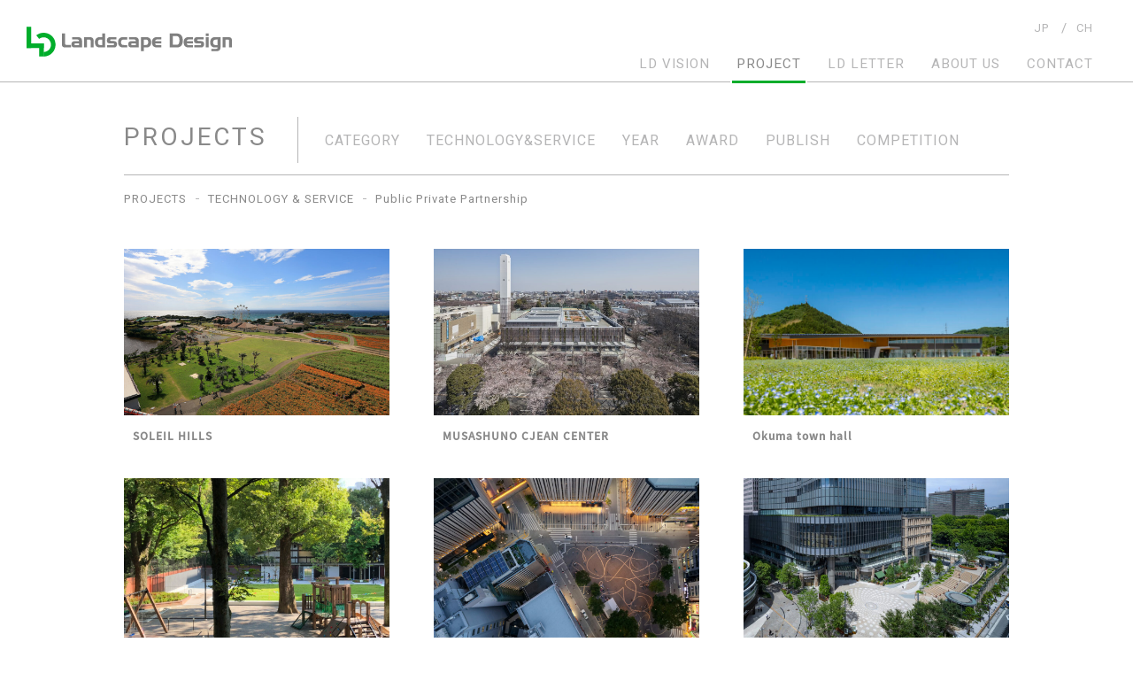

--- FILE ---
content_type: text/html; charset=UTF-8
request_url: https://www.ldc.co.jp/cat_project_en/cooperation/
body_size: 7526
content:
<!doctype html>
<html lang="en">

<head>

	<!-- metas -->
	<meta charset="UTF-8">
	<meta http-equiv="content-language" content="en">
	<meta http-equiv="X-UA-Compatible" content="IE=edge">
	<meta name="keywords" content="ランドスケープデザイン,ランドスケープ,景観設計,造園・外構,都市環境,まちづくり">
	<!-- stylesheets -->
	<link type="text/css" rel="stylesheet" href="https://www.ldc.co.jp/core/wp-content/themes/ldc/assets/css/style.css?20260129070920">

	<!-- icon -->
	<link rel="icon" type="image/png" href="https://www.ldc.co.jp/core/wp-content/themes/ldc/assets/img/favicon.png">

	<!-- JavaScripts -->

	<meta name="viewport" content="width=device-width">
	<meta name='robots' content='index, follow, max-image-preview:large, max-snippet:-1, max-video-preview:-1' />
	<style>img:is([sizes="auto" i], [sizes^="auto," i]) { contain-intrinsic-size: 3000px 1500px }</style>
	
	<!-- This site is optimized with the Yoast SEO plugin v24.5 - https://yoast.com/wordpress/plugins/seo/ -->
	<title>Public Private Partnership | Landscape Design Inc.</title>
	<link rel="canonical" href="https://www.ldc.co.jp/cat_project_en/cooperation/" />
	<link rel="next" href="https://www.ldc.co.jp/cat_project_en/cooperation/page/2/" />
	<meta property="og:locale" content="ja_JP" />
	<meta property="og:type" content="article" />
	<meta property="og:title" content="Public Private Partnership | Landscape Design Inc." />
	<meta property="og:url" content="https://www.ldc.co.jp/cat_project_en/cooperation/" />
	<meta property="og:site_name" content="ランドスケープデザイン/Landscape Design" />
	<meta name="twitter:card" content="summary_large_image" />
	<script type="application/ld+json" class="yoast-schema-graph">{"@context":"https://schema.org","@graph":[{"@type":"CollectionPage","@id":"https://www.ldc.co.jp/cat_project_en/cooperation/","url":"https://www.ldc.co.jp/cat_project_en/cooperation/","name":"Public Private Partnership | Landscape Design Inc.","isPartOf":{"@id":"https://www.ldc.co.jp/#website"},"breadcrumb":{"@id":"https://www.ldc.co.jp/cat_project_en/cooperation/#breadcrumb"},"inLanguage":"ja"},{"@type":"BreadcrumbList","@id":"https://www.ldc.co.jp/cat_project_en/cooperation/#breadcrumb","itemListElement":[{"@type":"ListItem","position":1,"name":"Home","item":"https://www.ldc.co.jp/"},{"@type":"ListItem","position":2,"name":"TECHNOLOGY &amp; SERVICE","item":"https://www.ldc.co.jp/cat_project_en/ts/"},{"@type":"ListItem","position":3,"name":"Public Private Partnership"}]},{"@type":"WebSite","@id":"https://www.ldc.co.jp/#website","url":"https://www.ldc.co.jp/","name":"ランドスケープデザイン/Landscape Design","description":"","potentialAction":[{"@type":"SearchAction","target":{"@type":"EntryPoint","urlTemplate":"https://www.ldc.co.jp/?s={search_term_string}"},"query-input":{"@type":"PropertyValueSpecification","valueRequired":true,"valueName":"search_term_string"}}],"inLanguage":"ja"}]}</script>
	<!-- / Yoast SEO plugin. -->


<link rel="alternate" type="application/rss+xml" title="ランドスケープデザイン/Landscape Design &raquo; Public Private Partnership カテゴリー のフィード" href="https://www.ldc.co.jp/cat_project_en/cooperation/feed/" />
<script type="text/javascript">
/* <![CDATA[ */
window._wpemojiSettings = {"baseUrl":"https:\/\/s.w.org\/images\/core\/emoji\/15.0.3\/72x72\/","ext":".png","svgUrl":"https:\/\/s.w.org\/images\/core\/emoji\/15.0.3\/svg\/","svgExt":".svg","source":{"concatemoji":"https:\/\/www.ldc.co.jp\/core\/wp-includes\/js\/wp-emoji-release.min.js?ver=6.7.4"}};
/*! This file is auto-generated */
!function(i,n){var o,s,e;function c(e){try{var t={supportTests:e,timestamp:(new Date).valueOf()};sessionStorage.setItem(o,JSON.stringify(t))}catch(e){}}function p(e,t,n){e.clearRect(0,0,e.canvas.width,e.canvas.height),e.fillText(t,0,0);var t=new Uint32Array(e.getImageData(0,0,e.canvas.width,e.canvas.height).data),r=(e.clearRect(0,0,e.canvas.width,e.canvas.height),e.fillText(n,0,0),new Uint32Array(e.getImageData(0,0,e.canvas.width,e.canvas.height).data));return t.every(function(e,t){return e===r[t]})}function u(e,t,n){switch(t){case"flag":return n(e,"\ud83c\udff3\ufe0f\u200d\u26a7\ufe0f","\ud83c\udff3\ufe0f\u200b\u26a7\ufe0f")?!1:!n(e,"\ud83c\uddfa\ud83c\uddf3","\ud83c\uddfa\u200b\ud83c\uddf3")&&!n(e,"\ud83c\udff4\udb40\udc67\udb40\udc62\udb40\udc65\udb40\udc6e\udb40\udc67\udb40\udc7f","\ud83c\udff4\u200b\udb40\udc67\u200b\udb40\udc62\u200b\udb40\udc65\u200b\udb40\udc6e\u200b\udb40\udc67\u200b\udb40\udc7f");case"emoji":return!n(e,"\ud83d\udc26\u200d\u2b1b","\ud83d\udc26\u200b\u2b1b")}return!1}function f(e,t,n){var r="undefined"!=typeof WorkerGlobalScope&&self instanceof WorkerGlobalScope?new OffscreenCanvas(300,150):i.createElement("canvas"),a=r.getContext("2d",{willReadFrequently:!0}),o=(a.textBaseline="top",a.font="600 32px Arial",{});return e.forEach(function(e){o[e]=t(a,e,n)}),o}function t(e){var t=i.createElement("script");t.src=e,t.defer=!0,i.head.appendChild(t)}"undefined"!=typeof Promise&&(o="wpEmojiSettingsSupports",s=["flag","emoji"],n.supports={everything:!0,everythingExceptFlag:!0},e=new Promise(function(e){i.addEventListener("DOMContentLoaded",e,{once:!0})}),new Promise(function(t){var n=function(){try{var e=JSON.parse(sessionStorage.getItem(o));if("object"==typeof e&&"number"==typeof e.timestamp&&(new Date).valueOf()<e.timestamp+604800&&"object"==typeof e.supportTests)return e.supportTests}catch(e){}return null}();if(!n){if("undefined"!=typeof Worker&&"undefined"!=typeof OffscreenCanvas&&"undefined"!=typeof URL&&URL.createObjectURL&&"undefined"!=typeof Blob)try{var e="postMessage("+f.toString()+"("+[JSON.stringify(s),u.toString(),p.toString()].join(",")+"));",r=new Blob([e],{type:"text/javascript"}),a=new Worker(URL.createObjectURL(r),{name:"wpTestEmojiSupports"});return void(a.onmessage=function(e){c(n=e.data),a.terminate(),t(n)})}catch(e){}c(n=f(s,u,p))}t(n)}).then(function(e){for(var t in e)n.supports[t]=e[t],n.supports.everything=n.supports.everything&&n.supports[t],"flag"!==t&&(n.supports.everythingExceptFlag=n.supports.everythingExceptFlag&&n.supports[t]);n.supports.everythingExceptFlag=n.supports.everythingExceptFlag&&!n.supports.flag,n.DOMReady=!1,n.readyCallback=function(){n.DOMReady=!0}}).then(function(){return e}).then(function(){var e;n.supports.everything||(n.readyCallback(),(e=n.source||{}).concatemoji?t(e.concatemoji):e.wpemoji&&e.twemoji&&(t(e.twemoji),t(e.wpemoji)))}))}((window,document),window._wpemojiSettings);
/* ]]> */
</script>
<style id='wp-emoji-styles-inline-css' type='text/css'>

	img.wp-smiley, img.emoji {
		display: inline !important;
		border: none !important;
		box-shadow: none !important;
		height: 1em !important;
		width: 1em !important;
		margin: 0 0.07em !important;
		vertical-align: -0.1em !important;
		background: none !important;
		padding: 0 !important;
	}
</style>
<link rel='stylesheet' id='wp-block-library-css' href='https://www.ldc.co.jp/core/wp-includes/css/dist/block-library/style.min.css?ver=6.7.4' type='text/css' media='all' />
<style id='classic-theme-styles-inline-css' type='text/css'>
/*! This file is auto-generated */
.wp-block-button__link{color:#fff;background-color:#32373c;border-radius:9999px;box-shadow:none;text-decoration:none;padding:calc(.667em + 2px) calc(1.333em + 2px);font-size:1.125em}.wp-block-file__button{background:#32373c;color:#fff;text-decoration:none}
</style>
<style id='global-styles-inline-css' type='text/css'>
:root{--wp--preset--aspect-ratio--square: 1;--wp--preset--aspect-ratio--4-3: 4/3;--wp--preset--aspect-ratio--3-4: 3/4;--wp--preset--aspect-ratio--3-2: 3/2;--wp--preset--aspect-ratio--2-3: 2/3;--wp--preset--aspect-ratio--16-9: 16/9;--wp--preset--aspect-ratio--9-16: 9/16;--wp--preset--color--black: #000000;--wp--preset--color--cyan-bluish-gray: #abb8c3;--wp--preset--color--white: #ffffff;--wp--preset--color--pale-pink: #f78da7;--wp--preset--color--vivid-red: #cf2e2e;--wp--preset--color--luminous-vivid-orange: #ff6900;--wp--preset--color--luminous-vivid-amber: #fcb900;--wp--preset--color--light-green-cyan: #7bdcb5;--wp--preset--color--vivid-green-cyan: #00d084;--wp--preset--color--pale-cyan-blue: #8ed1fc;--wp--preset--color--vivid-cyan-blue: #0693e3;--wp--preset--color--vivid-purple: #9b51e0;--wp--preset--gradient--vivid-cyan-blue-to-vivid-purple: linear-gradient(135deg,rgba(6,147,227,1) 0%,rgb(155,81,224) 100%);--wp--preset--gradient--light-green-cyan-to-vivid-green-cyan: linear-gradient(135deg,rgb(122,220,180) 0%,rgb(0,208,130) 100%);--wp--preset--gradient--luminous-vivid-amber-to-luminous-vivid-orange: linear-gradient(135deg,rgba(252,185,0,1) 0%,rgba(255,105,0,1) 100%);--wp--preset--gradient--luminous-vivid-orange-to-vivid-red: linear-gradient(135deg,rgba(255,105,0,1) 0%,rgb(207,46,46) 100%);--wp--preset--gradient--very-light-gray-to-cyan-bluish-gray: linear-gradient(135deg,rgb(238,238,238) 0%,rgb(169,184,195) 100%);--wp--preset--gradient--cool-to-warm-spectrum: linear-gradient(135deg,rgb(74,234,220) 0%,rgb(151,120,209) 20%,rgb(207,42,186) 40%,rgb(238,44,130) 60%,rgb(251,105,98) 80%,rgb(254,248,76) 100%);--wp--preset--gradient--blush-light-purple: linear-gradient(135deg,rgb(255,206,236) 0%,rgb(152,150,240) 100%);--wp--preset--gradient--blush-bordeaux: linear-gradient(135deg,rgb(254,205,165) 0%,rgb(254,45,45) 50%,rgb(107,0,62) 100%);--wp--preset--gradient--luminous-dusk: linear-gradient(135deg,rgb(255,203,112) 0%,rgb(199,81,192) 50%,rgb(65,88,208) 100%);--wp--preset--gradient--pale-ocean: linear-gradient(135deg,rgb(255,245,203) 0%,rgb(182,227,212) 50%,rgb(51,167,181) 100%);--wp--preset--gradient--electric-grass: linear-gradient(135deg,rgb(202,248,128) 0%,rgb(113,206,126) 100%);--wp--preset--gradient--midnight: linear-gradient(135deg,rgb(2,3,129) 0%,rgb(40,116,252) 100%);--wp--preset--font-size--small: 13px;--wp--preset--font-size--medium: 20px;--wp--preset--font-size--large: 36px;--wp--preset--font-size--x-large: 42px;--wp--preset--spacing--20: 0.44rem;--wp--preset--spacing--30: 0.67rem;--wp--preset--spacing--40: 1rem;--wp--preset--spacing--50: 1.5rem;--wp--preset--spacing--60: 2.25rem;--wp--preset--spacing--70: 3.38rem;--wp--preset--spacing--80: 5.06rem;--wp--preset--shadow--natural: 6px 6px 9px rgba(0, 0, 0, 0.2);--wp--preset--shadow--deep: 12px 12px 50px rgba(0, 0, 0, 0.4);--wp--preset--shadow--sharp: 6px 6px 0px rgba(0, 0, 0, 0.2);--wp--preset--shadow--outlined: 6px 6px 0px -3px rgba(255, 255, 255, 1), 6px 6px rgba(0, 0, 0, 1);--wp--preset--shadow--crisp: 6px 6px 0px rgba(0, 0, 0, 1);}:where(.is-layout-flex){gap: 0.5em;}:where(.is-layout-grid){gap: 0.5em;}body .is-layout-flex{display: flex;}.is-layout-flex{flex-wrap: wrap;align-items: center;}.is-layout-flex > :is(*, div){margin: 0;}body .is-layout-grid{display: grid;}.is-layout-grid > :is(*, div){margin: 0;}:where(.wp-block-columns.is-layout-flex){gap: 2em;}:where(.wp-block-columns.is-layout-grid){gap: 2em;}:where(.wp-block-post-template.is-layout-flex){gap: 1.25em;}:where(.wp-block-post-template.is-layout-grid){gap: 1.25em;}.has-black-color{color: var(--wp--preset--color--black) !important;}.has-cyan-bluish-gray-color{color: var(--wp--preset--color--cyan-bluish-gray) !important;}.has-white-color{color: var(--wp--preset--color--white) !important;}.has-pale-pink-color{color: var(--wp--preset--color--pale-pink) !important;}.has-vivid-red-color{color: var(--wp--preset--color--vivid-red) !important;}.has-luminous-vivid-orange-color{color: var(--wp--preset--color--luminous-vivid-orange) !important;}.has-luminous-vivid-amber-color{color: var(--wp--preset--color--luminous-vivid-amber) !important;}.has-light-green-cyan-color{color: var(--wp--preset--color--light-green-cyan) !important;}.has-vivid-green-cyan-color{color: var(--wp--preset--color--vivid-green-cyan) !important;}.has-pale-cyan-blue-color{color: var(--wp--preset--color--pale-cyan-blue) !important;}.has-vivid-cyan-blue-color{color: var(--wp--preset--color--vivid-cyan-blue) !important;}.has-vivid-purple-color{color: var(--wp--preset--color--vivid-purple) !important;}.has-black-background-color{background-color: var(--wp--preset--color--black) !important;}.has-cyan-bluish-gray-background-color{background-color: var(--wp--preset--color--cyan-bluish-gray) !important;}.has-white-background-color{background-color: var(--wp--preset--color--white) !important;}.has-pale-pink-background-color{background-color: var(--wp--preset--color--pale-pink) !important;}.has-vivid-red-background-color{background-color: var(--wp--preset--color--vivid-red) !important;}.has-luminous-vivid-orange-background-color{background-color: var(--wp--preset--color--luminous-vivid-orange) !important;}.has-luminous-vivid-amber-background-color{background-color: var(--wp--preset--color--luminous-vivid-amber) !important;}.has-light-green-cyan-background-color{background-color: var(--wp--preset--color--light-green-cyan) !important;}.has-vivid-green-cyan-background-color{background-color: var(--wp--preset--color--vivid-green-cyan) !important;}.has-pale-cyan-blue-background-color{background-color: var(--wp--preset--color--pale-cyan-blue) !important;}.has-vivid-cyan-blue-background-color{background-color: var(--wp--preset--color--vivid-cyan-blue) !important;}.has-vivid-purple-background-color{background-color: var(--wp--preset--color--vivid-purple) !important;}.has-black-border-color{border-color: var(--wp--preset--color--black) !important;}.has-cyan-bluish-gray-border-color{border-color: var(--wp--preset--color--cyan-bluish-gray) !important;}.has-white-border-color{border-color: var(--wp--preset--color--white) !important;}.has-pale-pink-border-color{border-color: var(--wp--preset--color--pale-pink) !important;}.has-vivid-red-border-color{border-color: var(--wp--preset--color--vivid-red) !important;}.has-luminous-vivid-orange-border-color{border-color: var(--wp--preset--color--luminous-vivid-orange) !important;}.has-luminous-vivid-amber-border-color{border-color: var(--wp--preset--color--luminous-vivid-amber) !important;}.has-light-green-cyan-border-color{border-color: var(--wp--preset--color--light-green-cyan) !important;}.has-vivid-green-cyan-border-color{border-color: var(--wp--preset--color--vivid-green-cyan) !important;}.has-pale-cyan-blue-border-color{border-color: var(--wp--preset--color--pale-cyan-blue) !important;}.has-vivid-cyan-blue-border-color{border-color: var(--wp--preset--color--vivid-cyan-blue) !important;}.has-vivid-purple-border-color{border-color: var(--wp--preset--color--vivid-purple) !important;}.has-vivid-cyan-blue-to-vivid-purple-gradient-background{background: var(--wp--preset--gradient--vivid-cyan-blue-to-vivid-purple) !important;}.has-light-green-cyan-to-vivid-green-cyan-gradient-background{background: var(--wp--preset--gradient--light-green-cyan-to-vivid-green-cyan) !important;}.has-luminous-vivid-amber-to-luminous-vivid-orange-gradient-background{background: var(--wp--preset--gradient--luminous-vivid-amber-to-luminous-vivid-orange) !important;}.has-luminous-vivid-orange-to-vivid-red-gradient-background{background: var(--wp--preset--gradient--luminous-vivid-orange-to-vivid-red) !important;}.has-very-light-gray-to-cyan-bluish-gray-gradient-background{background: var(--wp--preset--gradient--very-light-gray-to-cyan-bluish-gray) !important;}.has-cool-to-warm-spectrum-gradient-background{background: var(--wp--preset--gradient--cool-to-warm-spectrum) !important;}.has-blush-light-purple-gradient-background{background: var(--wp--preset--gradient--blush-light-purple) !important;}.has-blush-bordeaux-gradient-background{background: var(--wp--preset--gradient--blush-bordeaux) !important;}.has-luminous-dusk-gradient-background{background: var(--wp--preset--gradient--luminous-dusk) !important;}.has-pale-ocean-gradient-background{background: var(--wp--preset--gradient--pale-ocean) !important;}.has-electric-grass-gradient-background{background: var(--wp--preset--gradient--electric-grass) !important;}.has-midnight-gradient-background{background: var(--wp--preset--gradient--midnight) !important;}.has-small-font-size{font-size: var(--wp--preset--font-size--small) !important;}.has-medium-font-size{font-size: var(--wp--preset--font-size--medium) !important;}.has-large-font-size{font-size: var(--wp--preset--font-size--large) !important;}.has-x-large-font-size{font-size: var(--wp--preset--font-size--x-large) !important;}
:where(.wp-block-post-template.is-layout-flex){gap: 1.25em;}:where(.wp-block-post-template.is-layout-grid){gap: 1.25em;}
:where(.wp-block-columns.is-layout-flex){gap: 2em;}:where(.wp-block-columns.is-layout-grid){gap: 2em;}
:root :where(.wp-block-pullquote){font-size: 1.5em;line-height: 1.6;}
</style>
<script type="text/javascript" src="https://www.ldc.co.jp/core/wp-content/themes/ldc/assets/js/jquery.js?ver=1.11.0" id="jquery-js"></script>
<link rel="https://api.w.org/" href="https://www.ldc.co.jp/wp-json/" /><link rel="alternate" title="JSON" type="application/json" href="https://www.ldc.co.jp/wp-json/wp/v2/cat_project_en/120" /><link rel="EditURI" type="application/rsd+xml" title="RSD" href="https://www.ldc.co.jp/core/xmlrpc.php?rsd" />
<meta name="generator" content="WordPress 6.7.4" />
</head>

<body>
<div class="wrapper en">
	<div class="header header--low">
		<div class="header__logo">
			<h1>
				<a href="https://www.ldc.co.jp/en">
					<img src="https://www.ldc.co.jp/core/wp-content/themes/ldc/assets/img/logo.png"
					srcset="https://www.ldc.co.jp/core/wp-content/themes/ldc/assets/img/logo.png 1x,
					https://www.ldc.co.jp/core/wp-content/themes/ldc/assets/img/logo@2x.png 2x"
					alt="Landscape Design Inc.">
				</a>
			</h1>
		</div>
		<div class="header__right">
			<div class="header__lang">
				<ul>
					<li><a href="https://www.ldc.co.jp">JP</a></li>
					<li><a href="https://www.ldc.co.jp/ch">CH</a></li>
				</ul>
			</div>
			<div class="header__nav">
				<ul>
					<li class=""><a href="https://www.ldc.co.jp/en/ld-vision">LD VISION</a></li>
					<li class="active"><a href="https://www.ldc.co.jp/en/project">PROJECT</a></li>
					<li class=""><a href="https://www.ldc.co.jp/en/ld-letter">LD LETTER</a></li>
					<li class=""><a href="https://www.ldc.co.jp/en/about-us">ABOUT US</a></li>
					<li class=""><a href="https://www.ldc.co.jp/en/contact">CONTACT</a></li>
				</ul>
			</div>
		</div>
		<div class="icon-animation type-1"><span class="top"></span><span class="middle"></span><span class="bottom"></span></div>
	</div>
<div class="l-contents project">
	<div class="project__nav">
		<div class="project__nav__inner">
			<h2>PROJECTS</h2>
			<ul>
				<li>
					<dl>
						<dt>CATEGORY</dt>
						<dd>
							<ul><li class="cat-item cat-item-76"><a href="https://www.ldc.co.jp/cat_project_en/complex/">Mixed Use Development</a></li><li class="cat-item cat-item-104"><a href="https://www.ldc.co.jp/cat_project_en/office/">Office</a></li><li class="cat-item cat-item-105"><a href="https://www.ldc.co.jp/cat_project_en/housing/">Residential</a></li><li class="cat-item cat-item-106"><a href="https://www.ldc.co.jp/cat_project_en/commercial/">Commercial Facilities</a></li><li class="cat-item cat-item-107"><a href="https://www.ldc.co.jp/cat_project_en/educational/">Educational/Cultural Facilities</a></li><li class="cat-item cat-item-108"><a href="https://www.ldc.co.jp/cat_project_en/resort/">Resorts/Hotels</a><ul class="children"><li class="cat-item cat-item-260"><a href="https://www.ldc.co.jp/cat_project_en/domestic-hotel/">Domestic Hotel</a></li><li class="cat-item cat-item-259"><a href="https://www.ldc.co.jp/cat_project_en/foreign-hotel/">Foreign Hotel</a></li><li class="cat-item cat-item-258"><a href="https://www.ldc.co.jp/cat_project_en/foreign-capital-hotel/">Foreign Capital Hotel</a></li></ul></li><li class="cat-item cat-item-109"><a href="https://www.ldc.co.jp/cat_project_en/medical/">Medical/Cultural Facilities</a></li><li class="cat-item cat-item-110"><a href="https://www.ldc.co.jp/cat_project_en/production/">Manufacturing/Research Facilities</a></li><li class="cat-item cat-item-111"><a href="https://www.ldc.co.jp/cat_project_en/park/">Parks/Sports Facilities</a></li><li class="cat-item cat-item-112"><a href="https://www.ldc.co.jp/cat_project_en/landscape/">Community Planning</a></li></ul>						</dd>
					</dl>
				</li>
				<li class="ts">
					<dl>
						<dt>TECHNOLOGY&amp;SERVICE</dt>
						<dd>
							<ul>
									<li class="cat-item cat-item-113"><a href="https://www.ldc.co.jp/cat_project_en/greening/">Green Roof/Green Wall</a>
</li>
	<li class="cat-item cat-item-114"><a href="https://www.ldc.co.jp/cat_project_en/ecology/">Ecolgy/Bio Diversity</a>
</li>
	<li class="cat-item cat-item-115"><a href="https://www.ldc.co.jp/cat_project_en/renewal/">Renewal/Renovation</a>
</li>
	<li class="cat-item cat-item-77"><a href="https://www.ldc.co.jp/cat_project_en/garden/">Japanese Garden</a>
</li>
	<li class="cat-item cat-item-116"><a href="https://www.ldc.co.jp/cat_project_en/art/">Art/Monument Water Feature</a>
</li>
	<li class="cat-item cat-item-117"><a href="https://www.ldc.co.jp/cat_project_en/civil/">Green Infra</a>
</li>
	<li class="cat-item cat-item-118"><a href="https://www.ldc.co.jp/cat_project_en/master/">Masterplan</a>
</li>
	<li class="cat-item cat-item-119"><a href="https://www.ldc.co.jp/cat_project_en/workshop/">Workshops</a>
</li>
	<li class="cat-item cat-item-120 current-cat"><a aria-current="page" href="https://www.ldc.co.jp/cat_project_en/cooperation/">Public Private Partnership</a>
</li>
	<li class="cat-item cat-item-121"><a href="https://www.ldc.co.jp/cat_project_en/overseas/">Projects Overseas</a>
</li>
							</ul>
						</dd>
					</dl>
				</li>
				<li class="ye">
					<dl>
						<dt>YEAR</dt>
						<dd>
							<ul>
									<li class="cat-item cat-item-229"><a href="https://www.ldc.co.jp/cat_project_en/y2023/">2023</a>
</li>
	<li class="cat-item cat-item-228"><a href="https://www.ldc.co.jp/cat_project_en/y2022/">2022</a>
</li>
	<li class="cat-item cat-item-224"><a href="https://www.ldc.co.jp/cat_project_en/y2021/">2021</a>
</li>
	<li class="cat-item cat-item-79"><a href="https://www.ldc.co.jp/cat_project_en/y2020/">2020</a>
</li>
	<li class="cat-item cat-item-122"><a href="https://www.ldc.co.jp/cat_project_en/y2019/">2019</a>
</li>
	<li class="cat-item cat-item-123"><a href="https://www.ldc.co.jp/cat_project_en/y2018/">2018</a>
</li>
	<li class="cat-item cat-item-124"><a href="https://www.ldc.co.jp/cat_project_en/y2017/">2017</a>
</li>
	<li class="cat-item cat-item-125"><a href="https://www.ldc.co.jp/cat_project_en/y2016/">2016</a>
</li>
	<li class="cat-item cat-item-126"><a href="https://www.ldc.co.jp/cat_project_en/y2015/">2015</a>
</li>
	<li class="cat-item cat-item-127"><a href="https://www.ldc.co.jp/cat_project_en/y2014/">2014</a>
</li>
	<li class="cat-item cat-item-128"><a href="https://www.ldc.co.jp/cat_project_en/y2013/">2013</a>
</li>
	<li class="cat-item cat-item-129"><a href="https://www.ldc.co.jp/cat_project_en/y2012/">2012</a>
</li>
	<li class="cat-item cat-item-130"><a href="https://www.ldc.co.jp/cat_project_en/y2011/">2011</a>
</li>
	<li class="cat-item cat-item-131"><a href="https://www.ldc.co.jp/cat_project_en/y2010/">2010</a>
</li>
	<li class="cat-item cat-item-132"><a href="https://www.ldc.co.jp/cat_project_en/y2009/">2009</a>
</li>
	<li class="cat-item cat-item-133"><a href="https://www.ldc.co.jp/cat_project_en/y2008/">2008</a>
</li>
	<li class="cat-item cat-item-134"><a href="https://www.ldc.co.jp/cat_project_en/y2007/">2007</a>
</li>
	<li class="cat-item cat-item-135"><a href="https://www.ldc.co.jp/cat_project_en/y2006/">2006</a>
</li>
	<li class="cat-item cat-item-136"><a href="https://www.ldc.co.jp/cat_project_en/y2005/">2005</a>
</li>
	<li class="cat-item cat-item-137"><a href="https://www.ldc.co.jp/cat_project_en/y2004/">2004</a>
</li>
	<li class="cat-item cat-item-138"><a href="https://www.ldc.co.jp/cat_project_en/y2003/">2003</a>
</li>
	<li class="cat-item cat-item-140"><a href="https://www.ldc.co.jp/cat_project_en/y2001/">2001</a>
</li>
							</ul>
						</dd>
					</dl>
				</li><!-- AWARD -->
                <li class="aw">
					<dl>
						<dt><a href="https://www.ldc.co.jp/en/project/?award=1">AWARD</a></dt>
						<dd>
							<ul>
								<li><a href="https://www.ldc.co.jp/en/project/?award=1&#038;award_cat=award_cat_good">GOOD DESIGN AWARD</a></li>
								<li><a href="https://www.ldc.co.jp/en/project/?award=1&#038;award_cat=award_cat_ld">JILA selected works of landscape architecture</a></li>
								<li><a href="https://www.ldc.co.jp/en/project/?award=1&#038;award_cat=award_cat_other">others</a></li>
							</ul>
						</dd>
					</dl>
				</li>

                <!-- PUBLISH -->
                <li class="pu">
                    <dl>
                        <dt><a href="https://www.ldc.co.jp/en/project/?publish=1">PUBLISH</a></dt>
                        <dd><ul></ul></dd>
                    </dl>
                </li>

                <!-- COMPETITION -->
                <li class="co">
                    <dl>
                        <dt><a href="https://www.ldc.co.jp/en/project/?competition=1">COMPETITION</a></dt>
                        <dd><ul></ul></dd>
                    </dl>
                </li>
			</ul>
		</div>
	</div>
	<div class="project__part">
		<ul>
			<li>PROJECTS</li>
			<li>
				TECHNOLOGY &amp; SERVICE			</li>
			<li>Public Private Partnership</li>
		</ul>
	</div>
	<div class="project__list">
		                                    			<a href="https://www.ldc.co.jp/project_en/218117/" class="project__list__box">
								<div class="project__list__box__pic" style="background-image: url(https://www.ldc.co.jp/core/wp-content/uploads/2023/11/2018as-1024x682.jpg)" oncontextmenu="return false"></div>
								<div class="project__list__box__text">
					<h3>SOLEIL HILLS</h3>
				</div>
			</a>
						<a href="https://www.ldc.co.jp/project_en/9540/" class="project__list__box">
								<div class="project__list__box__pic" style="background-image: url(https://www.ldc.co.jp/core/wp-content/uploads/2019/03/武蔵野クリーンセンター_01-1024x683.jpg)" oncontextmenu="return false"></div>
								<div class="project__list__box__text">
					<h3>MUSASHUNO CJEAN CENTER</h3>
				</div>
			</a>
						<a href="https://www.ldc.co.jp/project_en/9524/" class="project__list__box">
								<div class="project__list__box__pic" style="background-image: url(https://www.ldc.co.jp/core/wp-content/uploads/2020/09/☆_TNS0488-683x1024.jpg)" oncontextmenu="return false"></div>
								<div class="project__list__box__text">
					<h3>Okuma town hall</h3>
				</div>
			</a>
						<a href="https://www.ldc.co.jp/project_en/9293/" class="project__list__box">
								<div class="project__list__box__pic" style="background-image: url(https://www.ldc.co.jp/core/wp-content/uploads/2020/09/IMG_3273-1024x768.jpg)" oncontextmenu="return false"></div>
								<div class="project__list__box__text">
					<h3>Rikugi Park</h3>
				</div>
			</a>
						<a href="https://www.ldc.co.jp/project_en/9283/" class="project__list__box">
								<div class="project__list__box__pic" style="background-image: url(https://www.ldc.co.jp/core/wp-content/uploads/2020/11/ハレザ池袋竣工写真サンプル-4-1024x743.jpg)" oncontextmenu="return false"></div>
								<div class="project__list__box__text">
					<h3>Hareza Ikebukuro</h3>
				</div>
			</a>
						<a href="https://www.ldc.co.jp/project_en/1421/" class="project__list__box">
								<div class="project__list__box__pic" style="background-image: url(https://www.ldc.co.jp/core/wp-content/uploads/2019/03/東京ミッドタウン日比谷_01-1024x682.jpg)" oncontextmenu="return false"></div>
								<div class="project__list__box__text">
					<h3>TOKYO MIDTOWN HIBIYA</h3>
				</div>
			</a>
						<a href="https://www.ldc.co.jp/project_en/1414/" class="project__list__box">
								<div class="project__list__box__pic" style="background-image: url(https://www.ldc.co.jp/core/wp-content/uploads/2019/03/弘前運動公園野球場（はるか夢球場）_01-1024x576.jpg)" oncontextmenu="return false"></div>
								<div class="project__list__box__text">
					<h3>Haruka Yume Stadium</h3>
				</div>
			</a>
						<a href="https://www.ldc.co.jp/project_en/1390/" class="project__list__box">
								<div class="project__list__box__pic" style="background-image: url(https://www.ldc.co.jp/core/wp-content/uploads/2019/03/品川区立大崎西口公園_01-1024x723.jpg)" oncontextmenu="return false"></div>
								<div class="project__list__box__text">
					<h3>Osaki-Nishiguchi Park OSAKI WIZCITY</h3>
				</div>
			</a>
						<a href="https://www.ldc.co.jp/project_en/1378/" class="project__list__box">
								<div class="project__list__box__pic" style="background-image: url(https://www.ldc.co.jp/core/wp-content/uploads/2019/03/かしわ公園01-1024x768.jpg)" oncontextmenu="return false"></div>
								<div class="project__list__box__text">
					<h3>Kashiwa Park, Nerima-ku</h3>
				</div>
			</a>
						<a href="https://www.ldc.co.jp/project_en/1369/" class="project__list__box">
								<div class="project__list__box__pic" style="background-image: url(https://www.ldc.co.jp/core/wp-content/uploads/2019/02/中野セントラルパークサウス_01-1024x723.jpg)" oncontextmenu="return false"></div>
								<div class="project__list__box__text">
					<h3>Nakano Central Park South</h3>
				</div>
			</a>
						<a href="https://www.ldc.co.jp/project_en/1332/" class="project__list__box">
								<div class="project__list__box__pic" style="background-image: url(https://www.ldc.co.jp/core/wp-content/uploads/2019/03/新宿区立大久保公園シアターパーク_01-1024x723.jpg)" oncontextmenu="return false"></div>
								<div class="project__list__box__text">
					<h3>Okubo Theater Park , Shinjyuku-ku</h3>
				</div>
			</a>
						<a href="https://www.ldc.co.jp/project_en/1331/" class="project__list__box">
								<div class="project__list__box__pic" style="background-image: url(https://www.ldc.co.jp/core/wp-content/uploads/2019/02/長岡市民防災公園_01-1024x723.jpg)" oncontextmenu="return false"></div>
								<div class="project__list__box__text">
					<h3>Nagaoka Bousai Park</h3>
				</div>
			</a>
						<a href="https://www.ldc.co.jp/project_en/1324/" class="project__list__box">
								<div class="project__list__box__pic" style="background-image: url(https://www.ldc.co.jp/core/wp-content/uploads/2019/03/東松戸ゆいの花公園_01-1024x1024.jpg)" oncontextmenu="return false"></div>
								<div class="project__list__box__text">
					<h3>Higashimatsudo Yuino Hana Park</h3>
				</div>
			</a>
				</div>
</div>

	<div class="footer">
		<div class="footer__pagetop">
			<img src="https://www.ldc.co.jp/core/wp-content/themes/ldc/assets/img/icon_arrow02.png"
			srcset="https://www.ldc.co.jp/core/wp-content/themes/ldc/assets/img/icon_arrow02.png 1x,
			https://www.ldc.co.jp/core/wp-content/themes/ldc/assets/img/icon_arrow02@2x.png 2x"
			alt="">
		</div>
		<div class="footer__copy">
			<p>COPYRIGHT © LANDSCAPE DESIGN 2020</p>
		</div>
	</div>
</div>
<script type="text/javascript" src="https://www.ldc.co.jp/core/wp-content/themes/ldc/assets/js/main.js"></script>
</body>
</html>

--- FILE ---
content_type: text/css
request_url: https://www.ldc.co.jp/core/wp-content/themes/ldc/assets/css/style.css?20260129070920
body_size: 23608
content:
@import url(https://fonts.googleapis.com/css?family=Heebo:400,500,700);@import url(https://fonts.googleapis.com/css?family=Barlow+Condensed);@import url(reset.css);@import url(library.css);@import url(swiper.min.css);@import url('https://fonts.googleapis.com/css2?family=Noto+Sans+SC:wght@100..900&display=swap');@font-face{font-family:'Noto Sans JP';font-style:normal;font-weight:400;src:local("Noto Sans CJK JP Regular"),url(//fonts.gstatic.com/ea/notosansjp/v5/NotoSansJP-Regular.woff2) format("woff2"),url(//fonts.gstatic.com/ea/notosansjp/v5/NotoSansJP-Regular.woff) format("woff"),url(//fonts.gstatic.com/ea/notosansjp/v5/NotoSansJP-Regular.otf) format("opentype")}@font-face{font-family:'Noto Sans JP';font-style:normal;font-weight:500;src:local("Noto Sans CJK JP Medium"),url(//fonts.gstatic.com/ea/notosansjp/v5/NotoSansJP-Medium.woff2) format("woff2"),url(//fonts.gstatic.com/ea/notosansjp/v5/NotoSansJP-Medium.woff) format("woff"),url(//fonts.gstatic.com/ea/notosansjp/v5/NotoSansJP-Medium.otf) format("opentype");}@media (min-width:961px){a{-webkit-backface-visibility:hidden;cursor:pointer;display:inline-block;overflow:hidden;;-webkit-perspective:1000;-webkit-transform:translateZ(0);-webkit-transform-style:preserve-3d;transition:.5s}a:hover{opacity:.5}.sp{display:none}}@media (max-width:960px){.pc{display:none}}html,body{color:#898989;font-family:'Heebo','Noto Sans JP',sans-serif;font-feature-settings:"pkna";font-size:12px;-webkit-font-smoothing:antialiased;letter-spacing:1px;;-webkit-text-size-adjust:100%}img{-webkit-backface-visibility:hidden;;height:auto;max-width:100%}a{color:inherit;display:inline-block;text-decoration:none}@media (min-width:961px){.wrapper{min-width:1250px}}@media (max-width:960px){.wrapper{overflow:hidden}}@media print{.wrapper{min-width:auto}}.wrapper--print{margin:0 auto;min-width:auto;;width:1100px}@media print{.wrapper--print{width:960px}}.wrapper--print .header__logo{padding:3% 3% 2% 3%;;width:auto}.wrapper--print .header__logo h1{width:25%}.wrapper--print .header__logo h1 a{width:100%}.wrapper--print .header__logo h1 a img{width:100%}.header{background:#fff;font-size:15px;;left:0;position:fixed;top:0;width:100%;z-index:99}@media print{.header{position:static}}.header--low{border-bottom:solid 1px #b5b5b6}@media print{.header--staff{display:none}}.header__logo{padding:30px 30px 22px 30px}@media (max-width:960px){.header__logo{padding:18px;;width:150px}}.header__right{position:absolute;right:0;;top:0}@media (min-width:961px){.header__right{height:100%}}@media (max-width:960px){.header__right{background:rgba(226,226,226,.9);box-sizing:border-box;;padding:60px 35px 75px 35px;right:0;top:0;transform:translateX(100%);transition:.5s;width:calc(100% - 50px);z-index:9}}.header__right .header__lang{margin-bottom:28px}@media (min-width:961px){.header__right .header__lang{position:absolute;right:45px;;top:25px}}@media (max-width:960px){.header__right .header__lang{border-bottom:solid 2px #000;margin-bottom:0;padding:0 5px 35px 5px}}.header__right .header__lang ul{display:flex;flex-wrap:wrap;justify-content:flex-end}@media (max-width:960px){.header__right .header__lang ul{justify-content:flex-start}}.header__right .header__lang ul li{position:relative}.header__right .header__lang ul li a{color:#b5b5b6;;font-size:13px}@media (max-width:960px){.header__right .header__lang ul li a{color:#000}}.header__right .header__lang ul li:first-child{margin-right:15px;padding-right:15px}.header__right .header__lang ul li:first-child:before{color:#b5b5b6;;content:"/";position:absolute;right:-5px}@media (max-width:960px){.header__right .header__lang ul li:first-child:before{color:#000}}@media (min-width:961px){.header__right .header__nav{height:calc(100% - 65px);padding:65px 40px 0 0}}@media (max-width:960px){.header__right .header__nav{padding:0 5px}}.header__right .header__nav ul{display:flex;flex-wrap:wrap;justify-content:flex-end}@media (min-width:961px){.header__right .header__nav ul{height:100%}}@media (max-width:960px){.header__right .header__nav ul{display:block}}.header__right .header__nav ul li{margin-left:20px;padding:0 5px;;position:relative}@media (max-width:960px){.header__right .header__nav ul li{margin:35px 0 0 0}}.header__right .header__nav ul li a{color:#b5b5b6}@media (max-width:960px){.header__right .header__nav ul li a{color:#000}}@media (min-width:961px){.header__right .header__nav ul li.active:before{background:#fff;;bottom:-2px;content:"";display:block;height:3px;left:-2px;position:absolute;width:calc(100% + 4px)}}@media (min-width:961px){.header__right .header__nav ul li.active:after{background:#00ad2b;;bottom:-2px;content:"";display:block;height:3px;left:0;position:absolute;width:100%}}.header__right .header__nav ul li.active a{color:#898989}@media (max-width:960px){.header__right .header__nav ul li.active a{color:#000}}@media (max-width:960px){.header__right.is-open{transform:translateX(0)}}.header .icon-animation{background:rgba(255,255,255,.02);display:block;height:19px;position:absolute;right:20px;top:20px;width:24px;z-index:99}@media (min-width:961px){.header .icon-animation{display:none}}.header .icon-animation span{background:#000;display:block;height:3px;left:50%;margin-left:-12px;;margin-top:-2px;position:absolute;top:50%;width:24px}.header .type-1 span{-webkit-transform:rotate(0deg);-ms-transform:rotate(0deg);transform:rotate(0deg);;-webkit-transition:all .3s;transition:all .3s}.header .type-1 .top{-webkit-transform:translateY(-17px);-ms-transform:translateY(-17px);transform:translateY(-17px)}.header .type-1 span{transform:rotate(0deg);;transition:all .3s}.header .type-1 .top{transform:translateY(-9px)}.header .type-1 .bottom{transform:translateY(9px)}.header .type-1.is-open .middle{background:rgba(255,255,255,0)}.header .type-1.is-open .top{transform:rotate(-45deg) translateY(0)}.header .type-1.is-open .bottom{transform:rotate(45deg) translateY(0)}.footer{clear:both;padding:55px 0 35px 0;;text-align:center}@media (max-width:960px){.footer{padding:30px 0 20px 0}}.footer__pagetop{cursor:pointer;display:inline-block;margin-bottom:55px;;transition:opacity .5s}@media (max-width:960px){.footer__pagetop{margin-bottom:20px}}.footer__pagetop:hover{opacity:.5}.footer__copy p{font-size:11px;font-weight:700}@media (max-width:960px){.footer__copy p{font-size:10px}}@media print{.footer--staff{padding:10px 0 0 0}}@media print{.footer--staff .footer__pagetop{display:none}}@media print{.footer--staff .footer__copy p{font-size:10px}}.t-contents{padding-top:92px}@media (max-width:960px){.t-contents{padding-top:62px}}.t-contents .main .swiper-container{height:420px}@media (max-width:960px){.t-contents .main .swiper-container{height:250px}}.t-contents .main .swiper-container .swiper-wrapper .swiper-slide{background-position:center center;background-size:cover}.t-contents .news{margin:100px auto;;width:1200px}@media (max-width:960px){.t-contents .news{display:block;margin:40px auto 70px auto;;padding:0 25px;width:auto}}@media (max-width:960px){.t-contents .news__title{text-align:center}}.t-contents .news__title h2{font-size:36px;font-weight:400;letter-spacing:5px;margin:0}@media (max-width:960px){.t-contents .news__title h2{font-size:23px}}.t-contents .news__list{margin:0 auto;max-width:990px;}@media (max-width:960px){.t-contents .news__list{margin:25px 0;;width:auto}}.t-contents .news__list__box{align-items:center;display:flex;flex-wrap:wrap;margin-bottom:8px;padding:6px 0}@media (max-width:960px){.t-contents .news__list__box{margin-bottom:15px;;padding:0}}@media (min-width:961px){.t-contents .news__list__box:hover{background:#eee;;opacity:1}}.t-contents .news__list__box__date{box-sizing:border-box;;font-family:'Barlow Condensed',sans-serif;font-size:16px;padding-left:22px;width:145px}@media (max-width:960px){.t-contents .news__list__box__date{font-size:11px;padding-left:0;;width:80px}}.t-contents .news__list__box__cat{font-family:'Barlow Condensed',sans-serif;font-size:16px;position:relative;text-align:center;;width:120px}@media (max-width:960px){.t-contents .news__list__box__cat{font-size:11px;;width:80px}}.t-contents .news__list__box__cat:before{background:#b5b5b6;;content:"";display:block;height:15px;left:0;position:absolute;top:5px;width:2px}@media (max-width:960px){.t-contents .news__list__box__cat:before{top:1px;width:1px}}.t-contents .news__list__box__cat:after{background:#b5b5b6;;content:"";display:block;height:15px;position:absolute;right:0;top:5px;width:2px}@media (max-width:960px){.t-contents .news__list__box__cat:after{top:1px;width:1px}}.t-contents .news__list__box__title{box-sizing:border-box;;font-size:14px;font-weight:400;line-height:1.4;padding:0 30px;width:725px}@media (max-width:960px){.t-contents .news__list__box__title{font-size:12px;padding:5px 0 0 0;;width:100%}}.t-contents .news__btn{margin-top:25px;text-align:center}.t-contents .news__btn a{border:solid 1px #b5b5b6;font-size:14px;font-weight:700;overflow:visible;;padding:18px 75px 15px 75px;position:relative}@media (max-width:960px){.t-contents .news__btn a{font-size:12px}}.t-contents .news__btn a:before{background:#fff;content:"";display:block;height:4px;position:absolute;right:-2px;top:-2px;width:4px;z-index:2}.t-contents .news__btn a:after{background:#fff;;bottom:-2px;content:"";display:block;height:4px;left:-2px;position:absolute;width:4px}.t-contents .ld-vision{padding:0 20px;;text-align:center}.t-contents .ld-vision__title{margin-bottom:40px}@media (max-width:960px){.t-contents .ld-vision__title{margin-bottom:30px}}.t-contents .ld-vision__title h2{font-size:36px;font-weight:400;letter-spacing:5px;margin:0}@media (max-width:960px){.t-contents .ld-vision__title h2{font-size:23px}}.t-contents .ld-vision__block{align-items:center;;display:-ms-grid;display:grid;-ms-grid-columns:1fr 1fr 1fr;grid-gap:5px;-ms-grid-rows:auto;grid-template-columns:1fr 1fr 1fr;grid-template-rows:auto}@media (max-width:960px){.t-contents .ld-vision__block{grid-gap:3px;grid-template-columns:1fr 1fr}}.t-contents .ld-vision__block .ld-vision__box{align-items:center;box-sizing:border-box;;color:#fff;display:flex;flex-wrap:wrap;height:100%;padding:10% 0;position:relative}.t-contents .ld-vision__block .ld-vision__box:before{background:rgba(0,0,0,.5);content:"";display:block;height:100%;left:0;opacity:0;position:absolute;top:0;transition:opacity .5s;;width:100%}.t-contents .ld-vision__block .ld-vision__box:after{content:"";font-size:1.1vw;font-weight:700;left:0;position:absolute;text-align:center;top:48%;transition:opacity .5s;;width:100%}@media (max-width:960px){.t-contents .ld-vision__block .ld-vision__box:after{font-size:3vw}}.t-contents .ld-vision__block .ld-vision__box--01{-ms-grid-column:1;-ms-grid-row:1;-ms-grid-row-span:2}.t-contents .ld-vision__block .ld-vision__box--01:after{content:"地域価値向上"}.t-contents .ld-vision__block .ld-vision__box--01 .ld-vision__box__text:before{background:url(../../assets/img/icon_t-ld-vision01.png) no-repeat center center;background-size:cover;;content:"";display:block;height:49px;margin:0 auto;width:50px}@media only screen and (-webkit-min-device-pixel-ratio:2),only screen and (min--moz-device-pixel-ratio:2),only screen and (-o-min-device-pixel-ratio:2/1),only screen and (min-device-pixel-ratio:2),only screen and (min-resolution:192dpi),only screen and (min-resolution:2dppx){.t-contents .ld-vision__block .ld-vision__box--01 .ld-vision__box__text:before{background:url(../../assets/img/icon_t-ld-vision01@2x.png) no-repeat center center;background-size:cover}}@media (max-width:960px){.t-contents .ld-vision__block .ld-vision__box--01 .ld-vision__box__text:before{height:24.5px;;width:25px}}.t-contents .ld-vision__block .ld-vision__box--02{-ms-grid-column:2;-ms-grid-row:1}.t-contents .ld-vision__block .ld-vision__box--02:after{content:"シークエンス"}.t-contents .ld-vision__block .ld-vision__box--02 .ld-vision__box__text:before{background:url(../../assets/img/icon_t-ld-vision02.png) no-repeat center center;background-size:cover;;content:"";display:block;height:31px;margin:0 auto;width:73px}@media only screen and (-webkit-min-device-pixel-ratio:2),only screen and (min--moz-device-pixel-ratio:2),only screen and (-o-min-device-pixel-ratio:2/1),only screen and (min-device-pixel-ratio:2),only screen and (min-resolution:192dpi),only screen and (min-resolution:2dppx){.t-contents .ld-vision__block .ld-vision__box--02 .ld-vision__box__text:before{background:url(../../assets/img/icon_t-ld-vision02@2x.png) no-repeat center center;background-size:cover}}@media (max-width:960px){.t-contents .ld-vision__block .ld-vision__box--02 .ld-vision__box__text:before{height:15.5px;;width:36.5px}}.t-contents .ld-vision__block .ld-vision__box--03{-ms-grid-column:3;-ms-grid-row:1}.t-contents .ld-vision__block .ld-vision__box--03:after{content:"魅力ある骨格"}.t-contents .ld-vision__block .ld-vision__box--03 .ld-vision__box__text:before{background:url(../../assets/img/icon_t-ld-vision03.png) no-repeat center center;background-size:cover;;content:"";display:block;height:63px;margin:0 auto;width:55px}@media only screen and (-webkit-min-device-pixel-ratio:2),only screen and (min--moz-device-pixel-ratio:2),only screen and (-o-min-device-pixel-ratio:2/1),only screen and (min-device-pixel-ratio:2),only screen and (min-resolution:192dpi),only screen and (min-resolution:2dppx){.t-contents .ld-vision__block .ld-vision__box--03 .ld-vision__box__text:before{background:url(../../assets/img/icon_t-ld-vision03@2x.png) no-repeat center center;background-size:cover}}@media (max-width:960px){.t-contents .ld-vision__block .ld-vision__box--03 .ld-vision__box__text:before{height:31.5px;;width:27.5px}}.t-contents .ld-vision__block .ld-vision__box--04{-ms-grid-column:2;-ms-grid-column-span:2;;-ms-grid-row:2}.t-contents .ld-vision__block .ld-vision__box--04:after{content:"モノづくり"}.t-contents .ld-vision__block .ld-vision__box--04 .ld-vision__box__text:before{background:url(../../assets/img/icon_t-ld-vision04.png) no-repeat center center;background-size:cover;;content:"";display:block;height:58px;margin:0 auto;width:58px}@media only screen and (-webkit-min-device-pixel-ratio:2),only screen and (min--moz-device-pixel-ratio:2),only screen and (-o-min-device-pixel-ratio:2/1),only screen and (min-device-pixel-ratio:2),only screen and (min-resolution:192dpi),only screen and (min-resolution:2dppx){.t-contents .ld-vision__block .ld-vision__box--04 .ld-vision__box__text:before{background:url(../../assets/img/icon_t-ld-vision04@2x.png) no-repeat center center;background-size:cover}}@media (max-width:960px){.t-contents .ld-vision__block .ld-vision__box--04 .ld-vision__box__text:before{height:29px;;width:29px}}.t-contents .ld-vision__block .ld-vision__box--05{-ms-grid-column:1;-ms-grid-column-span:2;;-ms-grid-row:3}.t-contents .ld-vision__block .ld-vision__box--05:after{content:"デザインと環境技術の統合"}.t-contents .ld-vision__block .ld-vision__box--05 .ld-vision__box__text:before{background:url(../../assets/img/icon_t-ld-vision05.png) no-repeat center center;background-size:cover;;content:"";display:block;height:55px;margin:0 auto;width:64px}@media only screen and (-webkit-min-device-pixel-ratio:2),only screen and (min--moz-device-pixel-ratio:2),only screen and (-o-min-device-pixel-ratio:2/1),only screen and (min-device-pixel-ratio:2),only screen and (min-resolution:192dpi),only screen and (min-resolution:2dppx){.t-contents .ld-vision__block .ld-vision__box--05 .ld-vision__box__text:before{background:url(../../assets/img/icon_t-ld-vision05@2x.png) no-repeat center center;background-size:cover}}@media (max-width:960px){.t-contents .ld-vision__block .ld-vision__box--05 .ld-vision__box__text:before{height:27.5px;;width:32px}}.t-contents .ld-vision__block .ld-vision__box--06{-ms-grid-column:1;-ms-grid-row:4}.t-contents .ld-vision__block .ld-vision__box--06:after{content:"自然との共生"}.t-contents .ld-vision__block .ld-vision__box--06 .ld-vision__box__text:before{background:url(../../assets/img/icon_t-ld-vision06.png) no-repeat center center;background-size:cover;;content:"";display:block;height:61px;margin:0 auto;width:61px}@media only screen and (-webkit-min-device-pixel-ratio:2),only screen and (min--moz-device-pixel-ratio:2),only screen and (-o-min-device-pixel-ratio:2/1),only screen and (min-device-pixel-ratio:2),only screen and (min-resolution:192dpi),only screen and (min-resolution:2dppx){.t-contents .ld-vision__block .ld-vision__box--06 .ld-vision__box__text:before{background:url(../../assets/img/icon_t-ld-vision06@2x.png) no-repeat center center;background-size:cover}}@media (max-width:960px){.t-contents .ld-vision__block .ld-vision__box--06 .ld-vision__box__text:before{height:30.5px;;width:30.5px}}.t-contents .ld-vision__block .ld-vision__box--07{-ms-grid-column:2;-ms-grid-row:4}.t-contents .ld-vision__block .ld-vision__box--07:after{content:"維持管理"}.t-contents .ld-vision__block .ld-vision__box--07 .ld-vision__box__text:before{background:url(../../assets/img/icon_t-ld-vision07.png) no-repeat center center;background-size:cover;;content:"";display:block;height:57px;margin:0 auto;width:57px}@media only screen and (-webkit-min-device-pixel-ratio:2),only screen and (min--moz-device-pixel-ratio:2),only screen and (-o-min-device-pixel-ratio:2/1),only screen and (min-device-pixel-ratio:2),only screen and (min-resolution:192dpi),only screen and (min-resolution:2dppx){.t-contents .ld-vision__block .ld-vision__box--07 .ld-vision__box__text:before{background:url(../../assets/img/icon_t-ld-vision07@2x.png) no-repeat center center;background-size:cover}}@media (max-width:960px){.t-contents .ld-vision__block .ld-vision__box--07 .ld-vision__box__text:before{height:28.5px;;width:28.5px}}.t-contents .ld-vision__block .ld-vision__box--08{-ms-grid-column:3;-ms-grid-row:3;-ms-grid-row-span:2}.t-contents .ld-vision__block .ld-vision__box--08:after{content:"カルチュラル・ランドスケープ"}.t-contents .ld-vision__block .ld-vision__box--08 .ld-vision__box__text:before{background:url(../../assets/img/icon_t-ld-vision09.png) no-repeat center center;background-size:cover;;content:"";display:block;height:58px;margin:0 auto;width:59px}@media only screen and (-webkit-min-device-pixel-ratio:2),only screen and (min--moz-device-pixel-ratio:2),only screen and (-o-min-device-pixel-ratio:2/1),only screen and (min-device-pixel-ratio:2),only screen and (min-resolution:192dpi),only screen and (min-resolution:2dppx){.t-contents .ld-vision__block .ld-vision__box--08 .ld-vision__box__text:before{background:url(../../assets/img/icon_t-ld-vision09@2x.png) no-repeat center center;background-size:cover}}@media (max-width:960px){.t-contents .ld-vision__block .ld-vision__box--08 .ld-vision__box__text:before{height:29px;;width:29.5px}}.t-contents .ld-vision__block .ld-vision__box--09{-ms-grid-column:1;-ms-grid-row:5}.t-contents .ld-vision__block .ld-vision__box--09:after{content:"共創・共感"}.t-contents .ld-vision__block .ld-vision__box--09 .ld-vision__box__text:before{background:url(../../assets/img/icon_t-ld-vision08.png) no-repeat center center;background-size:cover;;content:"";display:block;height:56px;margin:0 auto;width:56px}@media only screen and (-webkit-min-device-pixel-ratio:2),only screen and (min--moz-device-pixel-ratio:2),only screen and (-o-min-device-pixel-ratio:2/1),only screen and (min-device-pixel-ratio:2),only screen and (min-resolution:192dpi),only screen and (min-resolution:2dppx){.t-contents .ld-vision__block .ld-vision__box--09 .ld-vision__box__text:before{background:url(../../assets/img/icon_t-ld-vision08@2x.png) no-repeat center center;background-size:cover}}@media (max-width:960px){.t-contents .ld-vision__block .ld-vision__box--09 .ld-vision__box__text:before{height:28px;;width:28px}}.t-contents .ld-vision__block .ld-vision__box--10{-ms-grid-column:2;-ms-grid-column-span:2;;-ms-grid-row:5}.t-contents .ld-vision__block .ld-vision__box--10:after{content:"賑わい創出"}.t-contents .ld-vision__block .ld-vision__box--10 .ld-vision__box__text:before{background:url(../../assets/img/icon_t-ld-vision10.png) no-repeat center center;background-size:cover;;content:"";display:block;height:57px;margin:0 auto;width:57px}@media only screen and (-webkit-min-device-pixel-ratio:2),only screen and (min--moz-device-pixel-ratio:2),only screen and (-o-min-device-pixel-ratio:2/1),only screen and (min-device-pixel-ratio:2),only screen and (min-resolution:192dpi),only screen and (min-resolution:2dppx){.t-contents .ld-vision__block .ld-vision__box--10 .ld-vision__box__text:before{background:url(../../assets/img/icon_t-ld-vision10@2x.png) no-repeat center center;background-size:cover}}@media (max-width:960px){.t-contents .ld-vision__block .ld-vision__box--10 .ld-vision__box__text:before{height:28.5px;;width:28.5px}}.t-contents .ld-vision__block .ld-vision__box.large-1{-ms-grid-row:1;grid-row:1 / 3;-ms-grid-row-span:2}.t-contents .ld-vision__block .ld-vision__box.large-1 .ld-vision__box__text dl dt{padding:10% 0 3% 0}.t-contents .ld-vision__block .ld-vision__box.large-1 .ld-vision__box__text dl dd{padding-bottom:10%}.t-contents .ld-vision__block .ld-vision__box.large-2{grid-column:2 / 4;padding:6% 0}@media (max-width:960px){.t-contents .ld-vision__block .ld-vision__box.large-2{grid-column:1 / 3;grid-row:3 / 4}}.t-contents .ld-vision__block .ld-vision__box.large-2 .ld-vision__box__text dl dt{padding:4% 0 1.5% 0}.t-contents .ld-vision__block .ld-vision__box.large-2 .ld-vision__box__text dl dd{padding-bottom:5%}.t-contents .ld-vision__block .ld-vision__box.large-3{grid-column:1 / 3;padding:6% 0}@media (max-width:960px){.t-contents .ld-vision__block .ld-vision__box.large-3{grid-row:4 / 5}}.t-contents .ld-vision__block .ld-vision__box.large-3 .ld-vision__box__text dl dt{padding:4% 0 1.5% 0}.t-contents .ld-vision__block .ld-vision__box.large-3 .ld-vision__box__text dl dd{padding-bottom:5%}.t-contents .ld-vision__block .ld-vision__box.large-4{grid-column:3 / 4;grid-row:3 / 5}@media (max-width:960px){.t-contents .ld-vision__block .ld-vision__box.large-4{grid-column:1 / 2;grid-row:6 / 8}}.t-contents .ld-vision__block .ld-vision__box.large-4 .ld-vision__box__text dl dt{padding:9% 0 3% 0}.t-contents .ld-vision__block .ld-vision__box.large-4 .ld-vision__box__text dl dd{padding-bottom:10%}.t-contents .ld-vision__block .ld-vision__box.large-5{grid-column:2 / 4;padding:2.5% 0}@media (max-width:960px){.t-contents .ld-vision__block .ld-vision__box.large-5{grid-column:2 / 3;padding:10% 0}}.t-contents .ld-vision__block .ld-vision__box.large-5 .ld-vision__box__text dl dt{padding:4% 0 2% 0}@media (max-width:960px){.t-contents .ld-vision__block .ld-vision__box.large-5 .ld-vision__box__text dl dt{padding:9% 0 3% 0}}.t-contents .ld-vision__block .ld-vision__box.large-5 .ld-vision__box__text dl dd{padding-bottom:4%}@media (max-width:960px){.t-contents .ld-vision__block .ld-vision__box.large-5 .ld-vision__box__text dl dd{padding-bottom:10%}}.t-contents .ld-vision__block .ld-vision__box:nth-child(1){background:url(../../assets/img/img_ld-vision01@2x.jpg) no-repeat center center;background-size:cover}.t-contents .ld-vision__block .ld-vision__box:nth-child(2){background:url(../../assets/img/img_ld-vision02@2x.jpg) no-repeat center center;background-size:cover}.t-contents .ld-vision__block .ld-vision__box:nth-child(3){background:url(../../assets/img/img_ld-vision03@2x.jpg) no-repeat center center;background-size:cover}.t-contents .ld-vision__block .ld-vision__box:nth-child(4){background:url(../../assets/img/img_ld-vision04@2x.jpg) no-repeat center center;background-size:cover}.t-contents .ld-vision__block .ld-vision__box:nth-child(5){background:url(../../assets/img/img_ld-vision05@2x.jpg) no-repeat center center;background-size:cover}.t-contents .ld-vision__block .ld-vision__box:nth-child(6){background:url(../../assets/img/img_ld-vision06@2x.jpg) no-repeat center center;background-size:cover}.t-contents .ld-vision__block .ld-vision__box:nth-child(7){background:url(../../assets/img/img_ld-vision07@2x.jpg) no-repeat center center;background-size:cover}.t-contents .ld-vision__block .ld-vision__box:nth-child(8){background:url(../../assets/img/img_ld-vision08@2x.jpg) no-repeat center center;background-size:cover}.t-contents .ld-vision__block .ld-vision__box:nth-child(9){background:url(../../assets/img/img_ld-vision09@2x.jpg) no-repeat center center;background-size:cover}.t-contents .ld-vision__block .ld-vision__box:nth-child(10){background:url(../../assets/img/img_ld-vision10@2x.jpg) no-repeat center center;background-size:cover}.t-contents .ld-vision__block .ld-vision__box__text{opacity:0;position:relative;transition:opacity .5s;;width:100%;z-index:2}.t-contents .ld-vision__block .ld-vision__box__text:after{background:url(../../assets/img/icon_arrow01.png) no-repeat center center;background-size:cover;;content:"";display:block;height:19px;margin:0 auto;width:42px}@media only screen and (-webkit-min-device-pixel-ratio:2),only screen and (min--moz-device-pixel-ratio:2),only screen and (-o-min-device-pixel-ratio:2/1),only screen and (min-device-pixel-ratio:2),only screen and (min-resolution:192dpi),only screen and (min-resolution:2dppx){.t-contents .ld-vision__block .ld-vision__box__text:after{background:url(../../assets/img/icon_arrow01@2x.png) no-repeat center center;background-size:cover}}@media (max-width:960px){.t-contents .ld-vision__block .ld-vision__box__text:after{height:9.5px;;width:21px}}.t-contents .ld-vision__block .ld-vision__box__text h4{font-size:1.4vw;font-weight:400;;position:relative;width:100%}.t-contents .ld-vision__block .ld-vision__box__text h4:after{background:#fff;;content:"";display:block;height:200%;left:50%;position:absolute;top:170%;width:1px}.t-contents .ld-vision__block .ld-vision__box__text dl{width:100%}.t-contents .ld-vision__block .ld-vision__box__text dl dt{font-size:1.8vw;font-weight:700;line-height:1.3;padding:9% 0 3% 0}.t-contents .ld-vision__block .ld-vision__box__text dl dd{font-size:1.1vw;font-weight:700;padding-bottom:10%}.t-contents .ld-vision__block .ld-vision__box:hover{opacity:1}.t-contents .ld-vision__block .ld-vision__box:hover:before{opacity:1}.t-contents .ld-vision__block .ld-vision__box:hover:after{opacity:0}.t-contents .ld-vision__block .ld-vision__box:hover .ld-vision__box__text{opacity:1}@media (min-width:961px){.l-contents{margin:0 auto;padding-top:92px;;width:1000px}}@media (max-width:960px){.l-contents{padding:62px 20px 0 20px}}.ld-vision{overflow:hidden}.ld-vision--archive{overflow:visible}.ld-vision h2{font-size:28px;font-weight:400;letter-spacing:2.5px;;margin:40px 0 120px 0;text-align:center}@media (max-width:960px){.ld-vision h2{margin:40px 0}}.ld-vision__nav{margin-top:40px;;position:relative}.ld-vision__nav__inner{display:flex;flex-wrap:wrap}@media (max-width:960px){.ld-vision__nav__inner{display:block}}.ld-vision__nav h2{font-size:28px;font-weight:400;letter-spacing:3px;margin:0 30px 0 0;;padding-right:35px;padding-top:10px;position:relative}@media (max-width:960px){.ld-vision__nav h2{margin-bottom:20px;;margin-right:0;padding-right:0;text-align:center}}@media (min-width:961px){.ld-vision__nav h2:after{background:#b5b5b6;;content:"";display:block;height:52px;position:absolute;right:0;top:0;width:1px}}.ld-vision__nav ul{display:flex;flex-wrap:wrap;font-weight:700;justify-content:space-between;padding-top:5px;;width:770px}@media (max-width:960px){.ld-vision__nav ul{display:block}}.ld-vision__nav ul li{margin-bottom:10px}@media (min-width:961px){.ld-vision__nav ul li{width:20%}}.ld-vision__nav ul li a{color:#b5b5b6;font-size:14px;font-weight:400;letter-spacing:0;overflow:visible}.ld-vision__nav ul li.active a{color:#898989;font-weight:700}.ld-vision__btn{margin-bottom:170px}@media (max-width:960px){.ld-vision__btn{margin-bottom:50px}}.ld-vision__btn h3{font-family:'Avenir Next';font-size:30px;font-weight:600;letter-spacing:2px;margin-bottom:105px;;text-align:center}.ld-vision__btn__circle{background:url(../../assets/img/img_ldvision03.png) no-repeat;background-size:cover;;height:522px;margin:0 auto;position:relative;width:522px}@media only screen and (-webkit-min-device-pixel-ratio:2),only screen and (min--moz-device-pixel-ratio:2),only screen and (-o-min-device-pixel-ratio:2/1),only screen and (min-device-pixel-ratio:2),only screen and (min-resolution:192dpi),only screen and (min-resolution:2dppx){.ld-vision__btn__circle{background:url(../../assets/img/img_ldvision03@2x.png) no-repeat;background-size:cover}}@media (max-width:960px){.ld-vision__btn__circle{background:none;;height:auto;width:auto}}.ld-vision__btn__circle .ld-vision__btn__01{background:url(../../assets/img/img_ldvision04@2x.png) no-repeat;background-size:cover;;height:38px;left:240px;position:absolute;top:-60px;width:208px}.ld-vision__btn__circle .ld-vision__btn__01:hover{background:url(../../assets/img/img_ldvision04-h@2x.png) no-repeat;background-size:cover;;opacity:1}.ld-vision__btn__circle .ld-vision__btn__02{background:url(../../assets/img/img_ldvision05@2x.png) no-repeat;background-size:cover;;height:35px;left:415px;position:absolute;top:0;width:195px}.ld-vision__btn__circle .ld-vision__btn__02:hover{background:url(../../assets/img/img_ldvision05-h@2x.png) no-repeat;background-size:cover;;opacity:1}.ld-vision__btn__circle .ld-vision__btn__03{background:url(../../assets/img/img_ldvision06@2x.png) no-repeat;background-size:cover;;height:53px;left:525px;position:absolute;top:140px;width:196px}.ld-vision__btn__circle .ld-vision__btn__03:hover{background:url(../../assets/img/img_ldvision06-h@2x.png) no-repeat;background-size:cover;;opacity:1}.ld-vision__btn__circle .ld-vision__btn__04{background:url(../../assets/img/img_ldvision07@2x.png) no-repeat;background-size:cover;;height:49px;left:525px;position:absolute;top:318px;width:181px}.ld-vision__btn__circle .ld-vision__btn__04:hover{background:url(../../assets/img/img_ldvision07-h@2x.png) no-repeat;background-size:cover;;opacity:1}.ld-vision__btn__circle .ld-vision__btn__05{background:url(../../assets/img/img_ldvision08@2x.png) no-repeat;background-size:contain;;height:41.85px;left:412px;position:absolute;top:475px;width:412px}.ld-vision__btn__circle .ld-vision__btn__05:hover{background:url(../../assets/img/img_ldvision08-h@2x.png) no-repeat;background-size:cover;;opacity:1}.ld-vision__btn__circle .ld-vision__btn__06{background:url(../../assets/img/img_ldvision09@2x.png) no-repeat;background-size:contain;;height:50.78px;left:65px;position:absolute;top:530px;width:232px}.ld-vision__btn__circle .ld-vision__btn__06:hover{background:url(../../assets/img/img_ldvision09-h@2x.png) no-repeat;background-size:cover;;opacity:1}.ld-vision__btn__circle .ld-vision__btn__07{background:url(../../assets/img/img_ldvision10@2x.png) no-repeat;background-size:cover;;height:47px;left:-145px;position:absolute;top:470px;width:247px}.ld-vision__btn__circle .ld-vision__btn__07:hover{background:url(../../assets/img/img_ldvision10-h@2x.png) no-repeat;background-size:cover;;opacity:1}.ld-vision__btn__circle .ld-vision__btn__08{background:url(../../assets/img/img_ldvision11@2x.png) no-repeat;background-size:contain;;height:48.85px;left:-335px;position:absolute;top:325px;width:327px}.ld-vision__btn__circle .ld-vision__btn__08:hover{background:url(../../assets/img/img_ldvision11-h@2x.png) no-repeat;background-size:cover;;opacity:1}.ld-vision__btn__circle .ld-vision__btn__09{background:url(../../assets/img/img_ldvision12@2x.png) no-repeat;background-size:contain;height:44.87px;left:-220px;position:absolute;top:140px;width:206px}.ld-vision__btn__circle .ld-vision__btn__09:hover{background:url(../../assets/img/img_ldvision12-h@2x.png) no-repeat;background-size:cover;;opacity:1}.ld-vision__btn__circle .ld-vision__btn__10{background:url(../../assets/img/img_ldvision13@2x.png) no-repeat;background-size:cover;;height:48px;left:-62px;position:absolute;top:-5px;width:168px}.ld-vision__btn__circle .ld-vision__btn__10:hover{background:url(../../assets/img/img_ldvision13-h@2x.png) no-repeat;background-size:cover;;opacity:1}@media (max-width:960px){.ld-vision__btn__circle a{display:block;margin:20px auto;;position:static!important}}.ld-vision__text{margin:90px auto 50px auto;;width:720px}@media (max-width:960px){.ld-vision__text{width:auto}}.ld-vision__text p{font-size:12px;line-height:2.2}.ld-vision__detail{margin-top:85px}.ld-vision__detail__front{margin-bottom:20px;;position:relative}.ld-vision__detail__front__left{color:#231815;;font-size:15px;font-weight:700;left:0;position:absolute;top:10px;z-index:2}.ld-vision__detail__front__left a{display:block;overflow:visible;;position:relative}.ld-vision__detail__front__left a:after{background:url(../../assets/img/icon_arrow04.png) no-repeat;background-size:cover;;bottom:-30px;content:"";display:block;height:15px;left:0;position:absolute;transform:rotate(180deg);width:30px}@media only screen and (-webkit-min-device-pixel-ratio:2),only screen and (min--moz-device-pixel-ratio:2),only screen and (-o-min-device-pixel-ratio:2/1),only screen and (min-device-pixel-ratio:2),only screen and (min-resolution:192dpi),only screen and (min-resolution:2dppx){.ld-vision__detail__front__left a:after{background:url(../../assets/img/icon_arrow04@2x.png) no-repeat;background-size:cover}}.ld-vision__detail__front__right{color:#231815;;font-size:15px;font-weight:700;position:absolute;right:0;top:10px;z-index:2}.ld-vision__detail__front__right a{display:block;overflow:visible;;position:relative}.ld-vision__detail__front__right a:after{background:url(../../assets/img/icon_arrow04.png) no-repeat;background-size:cover;;bottom:-30px;content:"";display:block;height:15px;position:absolute;right:0;width:30px}@media only screen and (-webkit-min-device-pixel-ratio:2),only screen and (min--moz-device-pixel-ratio:2),only screen and (-o-min-device-pixel-ratio:2/1),only screen and (min-device-pixel-ratio:2),only screen and (min-resolution:192dpi),only screen and (min-resolution:2dppx){.ld-vision__detail__front__right a:after{background:url(../../assets/img/icon_arrow04@2x.png) no-repeat;background-size:cover}}.ld-vision__detail__front h3{font-size:31px;letter-spacing:4px;;position:relative;text-align:center}@media (max-width:960px){.ld-vision__detail__front h3{font-size:22px;letter-spacing:2px}}.ld-vision__detail__front h3 span{display:block;font-size:14px;letter-spacing:1px;;margin-top:10px}@media (max-width:960px){.ld-vision__detail__front h3 span{font-size:12px}}.ld-vision__detail .slider02{height:520px;overflow:visible}@media (max-width:960px){.ld-vision__detail .slider02{height:300px}}.ld-vision__detail .slider02 .swiper-pagination-bullets{bottom:-35px}.ld-vision__detail .slider02 .swiper-pagination-bullet{background:#c5c5c5;;height:7px;width:7px}.ld-vision__detail .slider02 .swiper-pagination-bullet-active{background:#666}.ld-vision__detail__text{margin:90px auto 150px;;width:720px}@media (max-width:960px){.ld-vision__detail__text{margin:90px 0;;width:auto}}.ld-vision__detail__text p{font-size:12px;line-height:2.2}@media (max-width:960px){.ld-vision__detail__text p{font-size:13px}}@media (max-width:960px){.ld-vision__detail__text p br{display:none}}.ld-vision__detail__link ul{display:flex;flex-wrap:wrap;justify-content:space-between}@media (max-width:960px){.ld-vision__detail__link ul li{text-align:center;;width:33.3333%}}@media (max-width:600px){.ld-vision__detail__link ul li{width:50%}}.ld-vision__detail__link ul li a{height:167px;;width:200px}@media (max-width:600px){.ld-vision__detail__link ul li a{height:120px!important;;width:150px!important;background-size: contain;}}.ld-vision__detail__link ul li a:hover{opacity:1}.ld-vision__detail__link ul li.ld-vision__detail__link__01 a{background:url(../../assets/img/img_ldvision-detail01.png) no-repeat;background-size:cover;;height:166px}@media only screen and (-webkit-min-device-pixel-ratio:2),only screen and (min--moz-device-pixel-ratio:2),only screen and (-o-min-device-pixel-ratio:2/1),only screen and (min-device-pixel-ratio:2),only screen and (min-resolution:192dpi),only screen and (min-resolution:2dppx){.ld-vision__detail__link ul li.ld-vision__detail__link__01 a{background:url(../../assets/img/img_ldvision-detail01@2x.png) no-repeat;background-size:cover}}.ld-vision__detail__link ul li.ld-vision__detail__link__01 a.active,.ld-vision__detail__link ul li.ld-vision__detail__link__01 a:hover{background:url(../../assets/img/img_ldvision-detail01-h.png) no-repeat;background-size:cover}@media only screen and (-webkit-min-device-pixel-ratio:2),only screen and (min--moz-device-pixel-ratio:2),only screen and (-o-min-device-pixel-ratio:2/1),only screen and (min-device-pixel-ratio:2),only screen and (min-resolution:192dpi),only screen and (min-resolution:2dppx){.ld-vision__detail__link ul li.ld-vision__detail__link__01 a.active,.ld-vision__detail__link ul li.ld-vision__detail__link__01 a:hover{background:url(../../assets/img/img_ldvision-detail01-h@2x.png) no-repeat;background-size:cover}}.ld-vision__detail__link ul li.ld-vision__detail__link__02 a{background:url(../../assets/img/img_ldvision-detail02.png) no-repeat;background-size:cover;;height:166px}@media only screen and (-webkit-min-device-pixel-ratio:2),only screen and (min--moz-device-pixel-ratio:2),only screen and (-o-min-device-pixel-ratio:2/1),only screen and (min-device-pixel-ratio:2),only screen and (min-resolution:192dpi),only screen and (min-resolution:2dppx){.ld-vision__detail__link ul li.ld-vision__detail__link__02 a{background:url(../../assets/img/img_ldvision-detail02@2x.png) no-repeat;background-size:cover}}.ld-vision__detail__link ul li.ld-vision__detail__link__02 a.active,.ld-vision__detail__link ul li.ld-vision__detail__link__02 a:hover{background:url(../../assets/img/img_ldvision-detail02-h.png) no-repeat;background-size:cover}@media only screen and (-webkit-min-device-pixel-ratio:2),only screen and (min--moz-device-pixel-ratio:2),only screen and (-o-min-device-pixel-ratio:2/1),only screen and (min-device-pixel-ratio:2),only screen and (min-resolution:192dpi),only screen and (min-resolution:2dppx){.ld-vision__detail__link ul li.ld-vision__detail__link__02 a.active,.ld-vision__detail__link ul li.ld-vision__detail__link__02 a:hover{background:url(../../assets/img/img_ldvision-detail02-h@2x.png) no-repeat;background-size:cover}}.ld-vision__detail__link ul li.ld-vision__detail__link__03 a{background:url(../../assets/img/img_ldvision-detail04.png) no-repeat;background-size:cover;;height:166px}@media only screen and (-webkit-min-device-pixel-ratio:2),only screen and (min--moz-device-pixel-ratio:2),only screen and (-o-min-device-pixel-ratio:2/1),only screen and (min-device-pixel-ratio:2),only screen and (min-resolution:192dpi),only screen and (min-resolution:2dppx){.ld-vision__detail__link ul li.ld-vision__detail__link__03 a{background:url(../../assets/img/img_ldvision-detail04@2x.png) no-repeat;background-size:cover}}.ld-vision__detail__link ul li.ld-vision__detail__link__03 a.active,.ld-vision__detail__link ul li.ld-vision__detail__link__03 a:hover{background:url(../../assets/img/img_ldvision-detail04-h.png) no-repeat;background-size:cover}@media only screen and (-webkit-min-device-pixel-ratio:2),only screen and (min--moz-device-pixel-ratio:2),only screen and (-o-min-device-pixel-ratio:2/1),only screen and (min-device-pixel-ratio:2),only screen and (min-resolution:192dpi),only screen and (min-resolution:2dppx){.ld-vision__detail__link ul li.ld-vision__detail__link__03 a.active,.ld-vision__detail__link ul li.ld-vision__detail__link__03 a:hover{background:url(../../assets/img/img_ldvision-detail04-h@2x.png) no-repeat;background-size:cover}}.ld-vision__detail__link ul li.ld-vision__detail__link__04 a{background:url(../../assets/img/img_ldvision-detail03.png) no-repeat;background-size:cover;;height:166px}@media only screen and (-webkit-min-device-pixel-ratio:2),only screen and (min--moz-device-pixel-ratio:2),only screen and (-o-min-device-pixel-ratio:2/1),only screen and (min-device-pixel-ratio:2),only screen and (min-resolution:192dpi),only screen and (min-resolution:2dppx){.ld-vision__detail__link ul li.ld-vision__detail__link__04 a{background:url(../../assets/img/img_ldvision-detail03@2x.png) no-repeat;background-size:cover}}.ld-vision__detail__link ul li.ld-vision__detail__link__04 a.active,.ld-vision__detail__link ul li.ld-vision__detail__link__04 a:hover{background:url(../../assets/img/img_ldvision-detail03-h.png) no-repeat;background-size:cover}@media only screen and (-webkit-min-device-pixel-ratio:2),only screen and (min--moz-device-pixel-ratio:2),only screen and (-o-min-device-pixel-ratio:2/1),only screen and (min-device-pixel-ratio:2),only screen and (min-resolution:192dpi),only screen and (min-resolution:2dppx){.ld-vision__detail__link ul li.ld-vision__detail__link__04 a.active,.ld-vision__detail__link ul li.ld-vision__detail__link__04 a:hover{background:url(../../assets/img/img_ldvision-detail03-h@2x.png) no-repeat;background-size:cover}}.ld-vision__detail__link ul li.ld-vision__detail__link__05 a{background:url(../../assets/img/img_ldvision-detail05.png) no-repeat;background-size:contain;;height:166px}@media only screen and (-webkit-min-device-pixel-ratio:2),only screen and (min--moz-device-pixel-ratio:2),only screen and (-o-min-device-pixel-ratio:2/1),only screen and (min-device-pixel-ratio:2),only screen and (min-resolution:192dpi),only screen and (min-resolution:2dppx){.ld-vision__detail__link ul li.ld-vision__detail__link__05 a{background:url(../../assets/img/img_ldvision-detail05@2x.png) no-repeat;background-size:contain}}.ld-vision__detail__link ul li.ld-vision__detail__link__05 a.active,.ld-vision__detail__link ul li.ld-vision__detail__link__05 a:hover{background:url(../../assets/img/img_ldvision-detail05-h.png) no-repeat;background-size:contain;}@media only screen and (-webkit-min-device-pixel-ratio:2),only screen and (min--moz-device-pixel-ratio:2),only screen and (-o-min-device-pixel-ratio:2/1),only screen and (min-device-pixel-ratio:2),only screen and (min-resolution:192dpi),only screen and (min-resolution:2dppx){.ld-vision__detail__link ul li.ld-vision__detail__link__05 a.active,.ld-vision__detail__link ul li.ld-vision__detail__link__05 a:hover{background:url(../../assets/img/img_ldvision-detail05-h@2x.png) no-repeat;background-size:contain;}}.ld-vision__detail__link ul li.ld-vision__detail__link__06 a{background:url(../../assets/img/img_ldvision-detail06.png) no-repeat;background-size:cover;;height:166px}@media only screen and (-webkit-min-device-pixel-ratio:2),only screen and (min--moz-device-pixel-ratio:2),only screen and (-o-min-device-pixel-ratio:2/1),only screen and (min-device-pixel-ratio:2),only screen and (min-resolution:192dpi),only screen and (min-resolution:2dppx){.ld-vision__detail__link ul li.ld-vision__detail__link__06 a{background:url(../../assets/img/img_ldvision-detail06@2x.png) no-repeat;background-size:cover}}.ld-vision__detail__link ul li.ld-vision__detail__link__06 a.active,.ld-vision__detail__link ul li.ld-vision__detail__link__06 a:hover{background:url(../../assets/img/img_ldvision-detail06-h.png) no-repeat;background-size:cover}@media only screen and (-webkit-min-device-pixel-ratio:2),only screen and (min--moz-device-pixel-ratio:2),only screen and (-o-min-device-pixel-ratio:2/1),only screen and (min-device-pixel-ratio:2),only screen and (min-resolution:192dpi),only screen and (min-resolution:2dppx){.ld-vision__detail__link ul li.ld-vision__detail__link__06 a.active,.ld-vision__detail__link ul li.ld-vision__detail__link__06 a:hover{background:url(../../assets/img/img_ldvision-detail06-h@2x.png) no-repeat;background-size:cover}}.ld-vision__detail__link ul li.ld-vision__detail__link__07 a{background:url(../../assets/img/img_ldvision-detail07.png) no-repeat;background-size:cover;;height:166px}@media only screen and (-webkit-min-device-pixel-ratio:2),only screen and (min--moz-device-pixel-ratio:2),only screen and (-o-min-device-pixel-ratio:2/1),only screen and (min-device-pixel-ratio:2),only screen and (min-resolution:192dpi),only screen and (min-resolution:2dppx){.ld-vision__detail__link ul li.ld-vision__detail__link__07 a{background:url(../../assets/img/img_ldvision-detail07@2x.png) no-repeat;background-size:cover}}.ld-vision__detail__link ul li.ld-vision__detail__link__07 a.active,.ld-vision__detail__link ul li.ld-vision__detail__link__07 a:hover{background:url(../../assets/img/img_ldvision-detail07-h.png) no-repeat;background-size:cover}@media only screen and (-webkit-min-device-pixel-ratio:2),only screen and (min--moz-device-pixel-ratio:2),only screen and (-o-min-device-pixel-ratio:2/1),only screen and (min-device-pixel-ratio:2),only screen and (min-resolution:192dpi),only screen and (min-resolution:2dppx){.ld-vision__detail__link ul li.ld-vision__detail__link__07 a.active,.ld-vision__detail__link ul li.ld-vision__detail__link__07 a:hover{background:url(../../assets/img/img_ldvision-detail07-h@2x.png) no-repeat;background-size:cover}}.ld-vision__detail__link ul li.ld-vision__detail__link__08 a{background:url(../../assets/img/img_ldvision-detail08.png) no-repeat;background-size:cover;;height:166px}@media only screen and (-webkit-min-device-pixel-ratio:2),only screen and (min--moz-device-pixel-ratio:2),only screen and (-o-min-device-pixel-ratio:2/1),only screen and (min-device-pixel-ratio:2),only screen and (min-resolution:192dpi),only screen and (min-resolution:2dppx){.ld-vision__detail__link ul li.ld-vision__detail__link__08 a{background:url(../../assets/img/img_ldvision-detail08@2x.png) no-repeat;background-size:cover}}.ld-vision__detail__link ul li.ld-vision__detail__link__08 a.active,.ld-vision__detail__link ul li.ld-vision__detail__link__08 a:hover{background:url(../../assets/img/img_ldvision-detail08-h.png) no-repeat;background-size:cover}@media only screen and (-webkit-min-device-pixel-ratio:2),only screen and (min--moz-device-pixel-ratio:2),only screen and (-o-min-device-pixel-ratio:2/1),only screen and (min-device-pixel-ratio:2),only screen and (min-resolution:192dpi),only screen and (min-resolution:2dppx){.ld-vision__detail__link ul li.ld-vision__detail__link__08 a.active,.ld-vision__detail__link ul li.ld-vision__detail__link__08 a:hover{background:url(../../assets/img/img_ldvision-detail08-h@2x.png) no-repeat;background-size:cover}}.ld-vision__detail__link ul li.ld-vision__detail__link__09 a{background:url(../../assets/img/img_ldvision-detail09.png) no-repeat;background-size:cover;;height:166px}@media only screen and (-webkit-min-device-pixel-ratio:2),only screen and (min--moz-device-pixel-ratio:2),only screen and (-o-min-device-pixel-ratio:2/1),only screen and (min-device-pixel-ratio:2),only screen and (min-resolution:192dpi),only screen and (min-resolution:2dppx){.ld-vision__detail__link ul li.ld-vision__detail__link__09 a{background:url(../../assets/img/img_ldvision-detail09@2x.png) no-repeat;background-size:cover}}.ld-vision__detail__link ul li.ld-vision__detail__link__09 a.active,.ld-vision__detail__link ul li.ld-vision__detail__link__09 a:hover{background:url(../../assets/img/img_ldvision-detail09-h.png) no-repeat;background-size:cover}@media only screen and (-webkit-min-device-pixel-ratio:2),only screen and (min--moz-device-pixel-ratio:2),only screen and (-o-min-device-pixel-ratio:2/1),only screen and (min-device-pixel-ratio:2),only screen and (min-resolution:192dpi),only screen and (min-resolution:2dppx){.ld-vision__detail__link ul li.ld-vision__detail__link__09 a.active,.ld-vision__detail__link ul li.ld-vision__detail__link__09 a:hover{background:url(../../assets/img/img_ldvision-detail09-h@2x.png) no-repeat;background-size:cover}}.ld-vision__detail__link ul li.ld-vision__detail__link__10 a{background:url(../../assets/img/img_ldvision-detail10.png) no-repeat;background-size:cover;;height:166px}@media only screen and (-webkit-min-device-pixel-ratio:2),only screen and (min--moz-device-pixel-ratio:2),only screen and (-o-min-device-pixel-ratio:2/1),only screen and (min-device-pixel-ratio:2),only screen and (min-resolution:192dpi),only screen and (min-resolution:2dppx){.ld-vision__detail__link ul li.ld-vision__detail__link__10 a{background:url(../../assets/img/img_ldvision-detail10@2x.png) no-repeat;background-size:cover}}.ld-vision__detail__link ul li.ld-vision__detail__link__10 a.active,.ld-vision__detail__link ul li.ld-vision__detail__link__10 a:hover{background:url(../../assets/img/img_ldvision-detail10-h.png) no-repeat;background-size:cover}@media only screen and (-webkit-min-device-pixel-ratio:2),only screen and (min--moz-device-pixel-ratio:2),only screen and (-o-min-device-pixel-ratio:2/1),only screen and (min-device-pixel-ratio:2),only screen and (min-resolution:192dpi),only screen and (min-resolution:2dppx){.ld-vision__detail__link ul li.ld-vision__detail__link__10 a.active,.ld-vision__detail__link ul li.ld-vision__detail__link__10 a:hover{background:url(../../assets/img/img_ldvision-detail10-h@2x.png) no-repeat;background-size:cover}}.ld-vision__detail--improvement .ld-vision__detail__front h3:before{background:url(../../assets/img/icon_ld-vision01.png) no-repeat;background-size:cover;;content:"";display:block;height:38px;left:calc(50% - 19px);position:absolute;top:-60px;width:38px}@media only screen and (-webkit-min-device-pixel-ratio:2),only screen and (min--moz-device-pixel-ratio:2),only screen and (-o-min-device-pixel-ratio:2/1),only screen and (min-device-pixel-ratio:2),only screen and (min-resolution:192dpi),only screen and (min-resolution:2dppx){.ld-vision__detail--improvement .ld-vision__detail__front h3:before{background:url(../../assets/img/icon_ld-vision01@2x.png) no-repeat;background-size:cover}}.ld-vision__detail--sequence .ld-vision__detail__front h3:before{background:url(../../assets/img/icon_ld-vision02.png) no-repeat;background-size:cover;;content:"";display:block;height:25px;left:calc(50% - 29px);position:absolute;top:-45px;width:58px}@media only screen and (-webkit-min-device-pixel-ratio:2),only screen and (min--moz-device-pixel-ratio:2),only screen and (-o-min-device-pixel-ratio:2/1),only screen and (min-device-pixel-ratio:2),only screen and (min-resolution:192dpi),only screen and (min-resolution:2dppx){.ld-vision__detail--sequence .ld-vision__detail__front h3:before{background:url(../../assets/img/icon_ld-vision02@2x.png) no-repeat;background-size:cover}}.ld-vision__detail--skeleton .ld-vision__detail__front h3:before{background:url(../../assets/img/icon_ld-vision03.png) no-repeat;background-size:cover;;content:"";display:block;height:50px;left:calc(50% - 22px);position:absolute;top:-65px;width:44px}@media only screen and (-webkit-min-device-pixel-ratio:2),only screen and (min--moz-device-pixel-ratio:2),only screen and (-o-min-device-pixel-ratio:2/1),only screen and (min-device-pixel-ratio:2),only screen and (min-resolution:192dpi),only screen and (min-resolution:2dppx){.ld-vision__detail--skeleton .ld-vision__detail__front h3:before{background:url(../../assets/img/icon_ld-vision03@2x.png) no-repeat;background-size:cover}}.ld-vision__detail--manufacturing .ld-vision__detail__front h3:before{background:url(../../assets/img/icon_ld-vision04.png) no-repeat;background-size:cover;;content:"";display:block;height:41px;left:calc(50% - 20px);position:absolute;top:-60px;width:41px}@media only screen and (-webkit-min-device-pixel-ratio:2),only screen and (min--moz-device-pixel-ratio:2),only screen and (-o-min-device-pixel-ratio:2/1),only screen and (min-device-pixel-ratio:2),only screen and (min-resolution:192dpi),only screen and (min-resolution:2dppx){.ld-vision__detail--manufacturing .ld-vision__detail__front h3:before{background:url(../../assets/img/icon_ld-vision04@2x.png) no-repeat;background-size:cover}}.ld-vision__detail--evidence .ld-vision__detail__front h3:before{background:url(../../assets/img/icon_ld-vision05.png) no-repeat;background-size:cover;;content:"";display:block;height:39px;left:calc(50% - 22px);position:absolute;top:-60px;width:45px}@media only screen and (-webkit-min-device-pixel-ratio:2),only screen and (min--moz-device-pixel-ratio:2),only screen and (-o-min-device-pixel-ratio:2/1),only screen and (min-device-pixel-ratio:2),only screen and (min-resolution:192dpi),only screen and (min-resolution:2dppx){.ld-vision__detail--evidence .ld-vision__detail__front h3:before{background:url(../../assets/img/icon_ld-vision05@2x.png) no-repeat;background-size:cover}}.ld-vision__detail--environmental-symbiosis .ld-vision__detail__front h3:before{background:url(../../assets/img/icon_ld-vision06.png) no-repeat;background-size:cover;;content:"";display:block;height:48px;left:calc(50% - 24px);position:absolute;top:-65px;width:48px}@media only screen and (-webkit-min-device-pixel-ratio:2),only screen and (min--moz-device-pixel-ratio:2),only screen and (-o-min-device-pixel-ratio:2/1),only screen and (min-device-pixel-ratio:2),only screen and (min-resolution:192dpi),only screen and (min-resolution:2dppx){.ld-vision__detail--environmental-symbiosis .ld-vision__detail__front h3:before{background:url(../../assets/img/icon_ld-vision06@2x.png) no-repeat;background-size:cover}}.ld-vision__detail--maintenance .ld-vision__detail__front h3:before{background:url(../../assets/img/icon_ld-vision07.png) no-repeat;background-size:cover;;content:"";display:block;height:44px;left:calc(50% - 22px);position:absolute;top:-60px;width:45px}@media only screen and (-webkit-min-device-pixel-ratio:2),only screen and (min--moz-device-pixel-ratio:2),only screen and (-o-min-device-pixel-ratio:2/1),only screen and (min-device-pixel-ratio:2),only screen and (min-resolution:192dpi),only screen and (min-resolution:2dppx){.ld-vision__detail--maintenance .ld-vision__detail__front h3:before{background:url(../../assets/img/icon_ld-vision07@2x.png) no-repeat;background-size:cover}}.ld-vision__detail--legacy .ld-vision__detail__front h3:before{background:url(../../assets/img/icon_ld-vision08.png) no-repeat;background-size:cover;;content:"";display:block;height:46px;left:calc(50% - 23px);position:absolute;top:-60px;width:46px}@media only screen and (-webkit-min-device-pixel-ratio:2),only screen and (min--moz-device-pixel-ratio:2),only screen and (-o-min-device-pixel-ratio:2/1),only screen and (min-device-pixel-ratio:2),only screen and (min-resolution:192dpi),only screen and (min-resolution:2dppx){.ld-vision__detail--legacy .ld-vision__detail__front h3:before{background:url(../../assets/img/icon_ld-vision08@2x.png) no-repeat;background-size:cover}}.ld-vision__detail--area-management .ld-vision__detail__front h3:before{background:url(../../assets/img/icon_ld-vision09.png) no-repeat;background-size:cover;;content:"";display:block;height:44px;left:calc(50% - 22px);position:absolute;top:-60px;width:44px}@media only screen and (-webkit-min-device-pixel-ratio:2),only screen and (min--moz-device-pixel-ratio:2),only screen and (-o-min-device-pixel-ratio:2/1),only screen and (min-device-pixel-ratio:2),only screen and (min-resolution:192dpi),only screen and (min-resolution:2dppx){.ld-vision__detail--area-management .ld-vision__detail__front h3:before{background:url(../../assets/img/icon_ld-vision09@2x.png) no-repeat;background-size:cover}}.ld-vision__detail--bustle .ld-vision__detail__front h3:before{background:url(../../assets/img/icon_ld-vision10.png) no-repeat;background-size:cover;;content:"";display:block;height:45px;left:calc(50% - 22px);position:absolute;top:-60px;width:45px}@media only screen and (-webkit-min-device-pixel-ratio:2),only screen and (min--moz-device-pixel-ratio:2),only screen and (-o-min-device-pixel-ratio:2/1),only screen and (min-device-pixel-ratio:2),only screen and (min-resolution:192dpi),only screen and (min-resolution:2dppx){.ld-vision__detail--bustle .ld-vision__detail__front h3:before{background:url(../../assets/img/icon_ld-vision10@2x.png) no-repeat;background-size:cover}}.project__nav{margin-top:40px;;position:relative}.project__nav__inner{border-bottom:solid 1px #b5b5b6;;display:flex;flex-wrap:wrap}@media (max-width:960px){.project__nav__inner{display:block}}.project__nav h2{font-size:28px;font-weight:400;letter-spacing:3px;margin-right:30px;;padding-right:35px;padding-top:10px;position:relative}@media (max-width:960px){.project__nav h2{margin-bottom:20px;;margin-right:0;padding-right:0;text-align:center}}@media (min-width:961px){.project__nav h2:after{background:#b5b5b6;;content:"";display:block;height:52px;position:absolute;right:0;top:0;width:1px}}.project__nav ul{display:flex;flex-wrap:wrap;font-weight:700}@media (max-width:960px){.project__nav ul{display:block}}@media (min-width:961px){.project__nav ul li:not(.co){margin-right:30px;}}@media (max-width:960px){.project__nav ul li{margin-bottom:10px}}@media (max-width:960px){.project__nav ul li dl{background:#f7f7f7;;border:solid 1px #ccc;box-sizing:border-box;padding:15px;position:relative;width:100%}}@media (max-width:960px){.project__nav ul li dl:before,.project__nav ul li dl:after{bottom:0;content:"";;position:absolute;right:0;top:0}}@media (max-width:960px){.project__nav ul li dl:after{border-right:1px solid #959595;border-top:1px solid #959595;content:"";height:10px;position:absolute;right:20px;top:18px;-webkit-transform:rotate(135deg);transform:rotate(135deg);;width:10px}}.project__nav ul li dl dt{color:#b5b5b6;cursor:pointer;font-size:16px;font-weight:400;line-height:1.6;padding:15px 0 25px 0;;transition:.5s}@media (max-width:960px){.project__nav ul li dl dt{padding:0}}.project__nav ul li dl dt:hover{color:#898989;font-weight:700;opacity: 1;}.project__nav ul li dl dd{background:#fff;border-top:solid 1px #b5b5b6;;display:none;left:0;position:absolute;top:65px;z-index:9}@media (max-width:960px){.project__nav ul li dl dd{background:none;;border:none;position:static}}.project__nav ul li dl dd ul{margin-left:225.5px;padding:25px 0 20px 0;;width:774.5px}@media (max-width:960px){.project__nav ul li dl dd ul{margin:0;padding:15px 0 0 0;;width:auto}}.project__nav ul li dl dd ul li{box-sizing:border-box;;margin-bottom:10px;padding-right:15px;width:193px}@media (max-width:960px){.project__nav ul li dl dd ul li{margin-bottom:5px;;width:auto}}.project__nav ul li dl dd ul li a{color:#b5b5b6;font-size:12px;letter-spacing:0;;line-height:1.5;overflow:visible}@media (max-width:960px){.project__nav ul li dl dd ul li a{font-size:13px}}.project__nav ul li dl dd ul li a:hover{color:#898989;opacity:1}.project__nav ul li dl dd ul li.active2 a{color:#898989}.project__nav ul li.active dl dt{color:#898989;font-weight:700}@media (min-width:961px){.project__nav ul li.ts{width:auto;}}.project__part{margin:20px 0 0 0}.project__part ul{display:flex}@media (max-width:960px){.project__part ul{display:block}}.project__part ul li{font-size:13px;margin-right:10px;;padding-right:14px;position:relative}@media (max-width:960px){.project__part ul li{margin:0 0 15px 0;;padding:0}}.project__part ul li:after{background:#b5b5b6;;content:"";display:block;height:1px;position:absolute;right:0;top:calc(50% - 1px);width:4px}@media (max-width:960px){.project__part ul li:after{bottom:-10px;height:7px;;left:5px;right:auto;top:auto;width:1px}}.project__part ul li:last-child:after{display:none}.project__list{display:flex;flex-wrap:wrap;margin-top:50px}.project__list__box{margin-bottom:30px;;width:300px}@media (max-width:960px){.project__list__box{width:49%}}@media (max-width:600px){.project__list__box{width:100%}}.project__list__box__pic{background-position:center center;background-repeat:no-repeat;background-size:cover;height:0;margin-bottom:15px;;padding-top:62.666666666%;width:100%}.project__list__box__text{padding:0 10px}.project__list__box__text h3{font-family:'Noto Sans JP',sans-serif;font-size:12px;line-height:1.4;;margin-bottom:10px}.project__list__box__text h4{color:gray;;font-family:'Noto Sans JP',sans-serif;font-size:12px;font-weight:400}.project__list__box__text h4 span{margin-right:9px;;padding-right:9px;position:relative}.project__list__box__text h4 span:after{background:gray;;content:"";display:block;height:14px;position:absolute;right:0;top:calc(50% - 5px);width:1px}@media (min-width:961px){.project__list__box:not(:nth-child(3n)){margin-right:50px}}@media (max-width:960px){.project__list__box:not(:nth-child(2n)){margin-right:2%}}@media (max-width:600px){.project__list__box:not(:nth-child(2n)){margin-right:0}}.about-us h2{font-size:28px;font-weight:400;letter-spacing:2.5px;;text-align:center}@media (max-width:960px){.about-us h2{margin:40px 0 50px 0}}.about-us__nav{margin-top:40px;;position:relative}.about-us__nav__inner{display:flex;flex-wrap:wrap}@media (max-width:960px){.about-us__nav__inner{display:block}}@media print{.about-us__nav__inner{display:block}}.about-us__nav h2{font-size:28px;font-weight:400;letter-spacing:3px;margin-right:30px;padding-right:35px;padding-top:10px;position:relative;white-space:nowrap;;width:155px}@media (max-width:960px){.about-us__nav h2{margin-bottom:20px;;margin-right:0;padding-right:0;text-align:center;width:auto}}@media print{.about-us__nav h2{margin-right:0;padding-right:0;text-align:center;;width:auto}}@media (min-width:961px){.about-us__nav h2:after{background:#b5b5b6;;content:"";display:block;height:52px;position:absolute;right:0;top:0;width:1px}}@media print{.about-us__nav h2:after{display:none}}.about-us__nav ul{display:flex;flex-wrap:wrap;font-weight:700;justify-content:space-between;padding-top:15px}@media (max-width:960px){.about-us__nav ul{display:block}}@media print{.about-us__nav ul{display:none}}.about-us__nav ul li:not(:last-child){margin-right:55px}@media (max-width:960px){.about-us__nav ul li{margin-bottom:10px}}.about-us__nav ul li a{color:#959595;font-size:16px;font-weight:400}.about-us__nav ul li.active a{color:#898989;font-weight:700}.about-us__table,.philosophy__text,.privacy-policy__block{margin-top:70px;;text-align:left}@media (max-width:960px){.about-us__table,.philosophy__text,.privacy-policy__block{margin-top:50px}}@media print{.about-us__table{display:flex;justify-content:center}}.about-us__table table{margin-left:108px}@media (max-width:960px){.about-us__table table{margin-left:0}}.about-us__table table th,.about-us__table table td{font-weight:400;line-height:1.5}@media (max-width:960px){.about-us__table table th,.about-us__table table td{display:block}}@media print{.about-us__table table th,.about-us__table table td{display:table-cell}}.about-us__table table th{border-right:solid 1px #b5b5b6;padding:15px;text-align:right;white-space:nowrap;;width:52px}@media (max-width:960px){.about-us__table table th{border:none;padding:0;;text-align:left;width:auto}}@media print{.about-us__table table th{border-right:solid 1px #b5b5b6;padding:15px;;text-align:right;width:52px}}.about-us__table table td{padding:15px}@media (max-width:960px){.about-us__table table td{margin-bottom:10px}}@media print{.about-us__table table td{margin-bottom:0;;padding:15px}}.about-us__table table td a{color:#0071b5;text-decoration:underline;;vertical-align:middle}@media (max-width:960px){.about-us__table table td span{display:block}}@media print{.about-us__table table td span{display:inline}}.about-us__table table td span.no-link{display:inline!important}.about-us__table table td span.no-link a{color:inherit;pointer-events:none;;text-decoration:none}.about-us__table table td dl{display:flex;flex-wrap:wrap;margin-bottom:10px}@media (max-width:960px){.about-us__table table td dl{display:block}}@media print{.about-us__table table td dl{display:flex}}.about-us__table table td dl dt{width:300px}@media (max-width:960px){.about-us__table table td dl dt{width:auto}}@media print{.about-us__table table td dl dt{width:300px}}.about-us__table table td h4{margin:50px 0 10px}.about-us__table table td h5{margin:30px 0 10px}.about-us__table table td p{margin-top:10px}.ld-letter--archive{width:auto}@media (max-width:960px){.ld-letter--archive{padding:62px 0 0 0}}@media (min-width:961px){.ld-letter--archive h2{margin-left:8.333333333%!important;;text-align:left!important}}.ld-letter h2{font-size:28px;font-weight:400;letter-spacing:2.5px;;margin:40px 0 70px 0;text-align:center}@media (max-width:960px){.ld-letter h2{margin:40px 0 50px 0}}.ld-letter__bunner__box{display:block;font-weight:700;;height:0;margin:0 auto 100px auto;padding-top:24%;position:relative;width:83.333333333%}@media (max-width:960px){.ld-letter__bunner__box{height:400px;margin-bottom:50px;;padding-top:0;width:100%}}.ld-letter__bunner__box h3{background:#fff;bottom:0;bottom:-10px;display:inline-block;font-size:21px;letter-spacing:4px;;padding:20px 85px 20px 30px;position:absolute;right:8.333333333%}@media (max-width:960px){.ld-letter__bunner__box h3{font-size:15px;line-height:1.5;padding:20px 50px 20px 20px;;right:0}}.ld-letter__bunner__box h3:after{background:url(../../assets/img/icon_arrow04.png) no-repeat;background-size:cover;;content:"";height:15px;position:absolute;right:22px;top:calc(50% - 10px);width:30px}@media only screen and (-webkit-min-device-pixel-ratio:2),only screen and (min--moz-device-pixel-ratio:2),only screen and (-o-min-device-pixel-ratio:2/1),only screen and (min-device-pixel-ratio:2),only screen and (min-resolution:192dpi),only screen and (min-resolution:2dppx){.ld-letter__bunner__box h3:after{background:url(../../assets/img/icon_arrow04@2x.png) no-repeat;background-size:cover}}@media (max-width:960px){.ld-letter__bunner__box h3:after{height:10px;;top:calc(50% - 5px);width:20px}}.ld-letter__bunner__box p{background:#fff;font-size:12px;left:8.333333333%;padding:0 95px 0 30px;;position:absolute;top:0}@media (max-width:960px){.ld-letter__bunner__box p{left:0;padding:0 60px 0 30px}}@media (max-width:600px){.ld-letter__bunner__box p{padding:20px}}.ld-letter__bunner__box p span{font-size:44px;vertical-align:middle}@media (max-width:960px){.ld-letter__bunner__box p span{font-size:35px}}.ld-letter__bunner__box p .ld-point{font-size:44px;font-weight:400;margin:0 15px 0 30px}@media (max-width:960px){.ld-letter__bunner__box p .ld-point{font-size:35px}}@media (max-width:600px){.ld-letter__bunner__box p .ld-point{display:none}}.ld-letter__bunner__box p .date{font-size:12px;margin:0 35px 0 20px}@media (max-width:960px){.ld-letter__bunner__box p .date{margin:0 20px 0 10px}}@media (max-width:600px){.ld-letter__bunner__box p .date{margin:0 15px 0 0}}.ld-letter__bunner__box p .sp-br{font-size:12px}@media (max-width:600px){.ld-letter__bunner__box p .sp-br{display:block}}.ld-letter__bunner__box--01{background:url(../../assets/img/img-ld01@2x.jpg) no-repeat center center;background-size:cover}.ld-letter__bunner__box--02{background:url(../../assets/img/img-ld02@2x.jpg) no-repeat center center;background-size:cover}.ld-letter__bunner__box--03{background:url(../../assets/img/img-ld03@2x.jpg) no-repeat center center;background-size:cover}.ld-letter__bunner__box--04{background:url(../../assets/img/img-ld04@2x.jpg) no-repeat center center;background-size:cover}.ld-letter__bunner__box--05{background:url(../../assets/img/img-ld05@2x.jpg) no-repeat center center;background-size:cover}.ld-letter__bunner__box--06{background:url(../../assets/img/img-ld06@2x.jpg) no-repeat center center;background-size:cover}.ld-letter__bunner__box--07{background:url(../../assets/img/img-ld07@2x.jpg) no-repeat center center;background-size:cover}.ld-letter__bunner__box--08{background:url(../../assets/img/img-ld08@2x.jpg) no-repeat center center;background-size:cover}.ld-letter__title{margin:0 auto;;width:1000px}.ld-letter__print{position:fixed;right:0;;top:450px}@media (max-width:960px){.ld-letter__print{display:none}}.ld-letter__front__top{align-items:center;;display:flex}@media (max-width:960px){.ld-letter__front__top{display:block}}.ld-letter__front__top h4{font-size:45px;margin-right:33px;padding-right:33px;;position:relative}@media (max-width:960px){.ld-letter__front__top h4{margin-right:0;padding-right:0}}@media (min-width:961px){.ld-letter__front__top h4:after{background:#b5b5b6;content:"";display:block;height:46px;position:absolute;right:0;top:-2px;transform:rotate(45deg);;width:1px}}.ld-letter__front__top p{font-size:13px;font-weight:500;margin-right:33px;padding-right:40px;;position:relative}@media (max-width:960px){.ld-letter__front__top p{margin-right:0;padding-right:0}}@media (min-width:961px){.ld-letter__front__top p:after{background:#b5b5b6;content:"";display:block;height:46px;position:absolute;right:0;top:-15px;transform:rotate(45deg);;width:1px}}.ld-letter__front__top p span{margin-left:32px}@media (max-width:960px){.ld-letter__front__top p span{margin-left:10px}}.ld-letter__front__top p.icon-community-enrichment{padding-left:25px}@media (max-width:960px){.ld-letter__front__top p.icon-community-enrichment{margin:5px 0}}.ld-letter__front__top p.icon-community-enrichment:before{background:url(../../assets/img/icon_ld-vision01@2x.png) no-repeat center center;background-size:cover;;content:"";display:block;height:17px;left:0;position:absolute;top:calc(50% - 8px);width:17px}.ld-letter__front__top p.icon-legacy{padding-left:30px}@media (max-width:960px){.ld-letter__front__top p.icon-legacy{margin:5px 0}}.ld-letter__front__top p.icon-legacy:before{background:url(../../assets/img/icon_ld-vision08@2x.png) no-repeat center center;background-size:cover;;content:"";display:block;height:23px;left:0;position:absolute;top:calc(50% - 12px);width:23px}.ld-letter__front__top p.icon-onsite-detailing{padding-left:30px}@media (max-width:960px){.ld-letter__front__top p.icon-onsite-detailing{margin:5px 0}}.ld-letter__front__top p.icon-onsite-detailing:before{background:url(../../assets/img/icon_ld-vision04@2x.png) no-repeat center center;background-size:cover;;content:"";display:block;height:18px;left:2px;position:absolute;top:calc(50% - 12px);width:18px}.ld-letter__front__top p.icon-operation-and-maintenance{padding-left:30px}@media (max-width:960px){.ld-letter__front__top p.icon-operation-and-maintenance{margin:5px 0}}.ld-letter__front__top p.icon-operation-and-maintenance:before{background:url(../../assets/img/icon_ld-vision07@2x.png) no-repeat center center;background-size:cover;;content:"";display:block;height:18px;left:0;position:absolute;top:calc(50% - 10px);width:18px}.ld-letter__front__top p.icon-sequence-design{padding-left:38px}@media (max-width:960px){.ld-letter__front__top p.icon-sequence-design{margin:5px 0}}.ld-letter__front__top p.icon-sequence-design:before{background:url(../../assets/img/icon_ld-vision02@2x.png) no-repeat center center;background-size:cover;;content:"";display:block;height:12px;left:0;position:absolute;top:calc(50% - 6px);width:30px}.ld-letter__front__top p.icon-environmental-symbiosis{padding-left:25px}@media (max-width:960px){.ld-letter__front__top p.icon-environmental-symbiosis{margin:5px 0}}.ld-letter__front__top p.icon-environmental-symbiosis:before{background:url(../../assets/img/icon_ld-vision06@2x.png) no-repeat center center;background-size:cover;;content:"";display:block;height:14px;left:0;position:absolute;top:calc(50% - 7px);width:14px}.ld-letter__front__top p.icon-improvement{padding-left:25px}@media (max-width:960px){.ld-letter__front__top p.icon-improvement{margin:5px 0}}.ld-letter__front__top p.icon-improvement:before{background:url(../../assets/img/icon_ld-vision01@2x.png) no-repeat center center;background-size:cover;;content:"";display:block;height:14px;left:0;position:absolute;top:calc(50% - 7px);width:14px}.ld-letter__front__top p.icon-skeleton{padding-left:28px}@media (max-width:960px){.ld-letter__front__top p.icon-skeleton{margin:5px 0}}.ld-letter__front__top p.icon-skeleton:before{background:url(../../assets/img/icon_ld-vision03@2x.png) no-repeat center center;background-size:cover;;content:"";display:block;height:25px;left:0;position:absolute;top:calc(50% - 12px);width:22px}.ld-letter__front__top p.icon-evidence{padding-left:28px}@media (max-width:960px){.ld-letter__front__top p.icon-evidence{margin:5px 0}}.ld-letter__front__top p.icon-evidence:before{background:url(../../assets/img/icon_ld-vision05@2x.png) no-repeat center center;background-size:cover;;content:"";display:block;height:22px;left:0;position:absolute;top:calc(50% - 11px);width:25px}.ld-letter__front__top p.icon-bustle{padding-left:28px}@media (max-width:960px){.ld-letter__front__top p.icon-bustle{margin:5px 0}}.ld-letter__front__top p.icon-bustle:before{background:url(../../assets/img/icon_ld-vision10@2x.png) no-repeat center center;background-size:cover;;content:"";display:block;height:23px;left:0;position:absolute;top:calc(50% - 11px);width:23px}.ld-letter__front__bottom{margin:20px 0 30px 0}.ld-letter__front__bottom h3{border-bottom:solid 1px #b5b5b6;border-top:solid 1px #b5b5b6;font-size:22px;line-height:1.5;;padding:35px 10px}@media (max-width:960px){.ld-letter__front__bottom h3{font-size:18px}}.ld-letter .slider02{height:625px;margin-bottom:97px;overflow:visible}@media (max-width:960px){.ld-letter .slider02{height:300px}}.ld-letter .slider02 .swiper-button-prev{background:url(../../assets/img/icon_arrow03.png) no-repeat;;height:59px;margin-top:-30px;width:32px}@media (min-width:961px){.ld-letter .slider02 .swiper-button-prev{left:-75px}}@media only screen and (-webkit-min-device-pixel-ratio:2),only screen and (min--moz-device-pixel-ratio:2),only screen and (-o-min-device-pixel-ratio:2/1),only screen and (min-device-pixel-ratio:2),only screen and (min-resolution:192dpi),only screen and (min-resolution:2dppx){.ld-letter .slider02 .swiper-button-prev{background:url(../../assets/img/icon_arrow03@2x.png) no-repeat;background-size:cover}}.ld-letter .slider02 .swiper-button-next{background:url(../../assets/img/icon_arrow03.png) no-repeat;;height:59px;margin-top:-30px;transform:rotate(180deg);width:32px}@media (min-width:961px){.ld-letter .slider02 .swiper-button-next{right:-75px}}@media only screen and (-webkit-min-device-pixel-ratio:2),only screen and (min--moz-device-pixel-ratio:2),only screen and (-o-min-device-pixel-ratio:2/1),only screen and (min-device-pixel-ratio:2),only screen and (min-resolution:192dpi),only screen and (min-resolution:2dppx){.ld-letter .slider02 .swiper-button-next{background:url(../../assets/img/icon_arrow03@2x.png) no-repeat;background-size:cover}}.ld-letter .slider02 .swiper-pagination-bullets{bottom:-25px}.ld-letter .slider02 .swiper-pagination-bullet{background:#c5c5c5;;height:7px;width:7px}.ld-letter .slider02 .swiper-pagination-bullet-active{background:#666}.ld-letter__main{margin-bottom:80px}.ld-letter__btn{text-align:center}.ld-letter__btn a{border:solid 1px gray;color:gray;font-size:14px;padding:18px 115px}@media (max-width:960px){.ld-letter__btn a{padding:18px 0;;width:100%}}.ld-letter__btn a span{font-size:16px}.ld-letter__btn__icon{align-items:center;display:flex;flex-wrap:wrap;font-size:20px;;justify-content:center;margin-bottom:60px}@media (max-width:960px){.ld-letter__btn__icon{font-size:13px;line-height:3}}.ld-letter__btn__icon a{border:none;font-size:15px;;overflow:visible;padding:0}@media (max-width:960px){.ld-letter__btn__icon a{font-size:13px;;width:auto}}.ld-letter__btn__icon .icon-community-enrichment{margin-left:15px;;padding-left:30px;position:relative}@media (max-width:960px){.ld-letter__btn__icon .icon-community-enrichment{margin-left:5px}}.ld-letter__btn__icon .icon-community-enrichment:before{background:url(../../assets/img/icon_ld-vision01@2x.png) no-repeat center center;background-size:cover;;content:"";display:block;height:22px;left:0;position:absolute;top:calc(50% - 11px);width:22px}.ld-letter__btn__icon .icon-legacy{margin-left:15px;;padding-left:35px;position:relative}@media (max-width:960px){.ld-letter__btn__icon .icon-legacy{margin-left:5px}}.ld-letter__btn__icon .icon-legacy:before{background:url(../../assets/img/icon_ld-vision08@2x.png) no-repeat center center;background-size:cover;;content:"";display:block;height:28px;left:0;position:absolute;top:calc(50% - 14px);width:28px}.ld-letter__btn__icon .icon-onsite-detailing{margin-left:15px;;padding-left:35px;position:relative}@media (max-width:960px){.ld-letter__btn__icon .icon-onsite-detailing{margin-left:5px}}.ld-letter__btn__icon .icon-onsite-detailing:before{background:url(../../assets/img/icon_ld-vision04@2x.png) no-repeat center center;background-size:cover;;content:"";display:block;height:25px;left:0;position:absolute;top:calc(50% - 14px);width:25px}.ld-letter__btn__icon .icon-operation-and-maintenance{margin-left:15px;;padding-left:35px;position:relative}@media (max-width:960px){.ld-letter__btn__icon .icon-operation-and-maintenance{margin-left:5px}}.ld-letter__btn__icon .icon-operation-and-maintenance:before{background:url(../../assets/img/icon_ld-vision07@2x.png) no-repeat center center;background-size:cover;;content:"";display:block;height:25px;left:0;position:absolute;top:calc(50% - 12px);width:25px}.ld-letter__btn__icon .icon-sequence-design{padding-left:40px;;position:relative}.ld-letter__btn__icon .icon-sequence-design:before{background:url(../../assets/img/icon_ld-vision02@2x.png) no-repeat center center;background-size:cover;;content:"";display:block;height:14px;left:0;position:absolute;top:calc(50% - 7px);width:33px}.ld-letter__btn__icon .icon-environmental-symbiosis{padding-left:40px;;position:relative}@media (min-width:961px){.ld-letter__btn__icon .icon-environmental-symbiosis{margin-left:20px}}.ld-letter__btn__icon .icon-environmental-symbiosis:before{background:url(../../assets/img/icon_ld-vision06@2x.png) no-repeat center center;background-size:cover;;content:"";display:block;height:28px;left:0;position:absolute;top:calc(50% - 14px);width:28px}.ld-letter__btn__icon .icon-improvement{padding-left:30px;;position:relative}.ld-letter__btn__icon .icon-improvement:before{background:url(../../assets/img/icon_ld-vision01@2x.png) no-repeat center center;background-size:cover;;content:"";display:block;height:20px;left:0;position:absolute;top:calc(50% - 10px);width:20px}.ld-letter__btn__icon .icon-skeleton{margin-left:15px;;padding-left:30px;position:relative}.ld-letter__btn__icon .icon-skeleton:before{background:url(../../assets/img/icon_ld-vision03@2x.png) no-repeat center center;background-size:cover;;content:"";display:block;height:25px;left:0;position:absolute;top:calc(50% - 13px);width:23px}.ld-letter__btn__icon .icon-evidence{padding-left:30px;;position:relative}.ld-letter__btn__icon .icon-evidence:before{background:url(../../assets/img/icon_ld-vision05@2x.png) no-repeat center center;background-size:cover;;content:"";display:block;height:21px;left:0;position:absolute;top:calc(50% - 11px);width:25px}.ld-letter__btn__icon .icon-bustle{padding-left:32px;;position:relative}.ld-letter__btn__icon .icon-bustle:before{background:url(../../assets/img/icon_ld-vision10@2x.png) no-repeat center center;background-size:cover;;content:"";display:block;height:25px;left:0;position:absolute;top:calc(50% - 13px);width:25px}.ld-letter__btn__icon span{margin:0 10px 0 5px}@media (max-width:960px){.ld-letter__btn__icon span{margin:0 5px 0 3px}}.ld-letter__text{margin:35px auto 85px auto;;position:relative;width:700px}@media (max-width:960px){.ld-letter__text{width:auto}}.ld-letter__text h4{font-size:20px;margin-bottom:25px;;text-align:center}@media (max-width:960px){.ld-letter__text h4{line-height:1.5}}.ld-letter__text p{line-height:2.2}@media (max-width:960px){.ld-letter__text p br{display:none}}.ld-letter__text--first{text-align:center;;width:auto}.ld-letter__text--first p{display:inline-block;text-align:left}.ld-letter__text--line{padding-bottom:50px}.ld-letter__text--line:after{background:#231815;;bottom:0;content:"";display:block;height:1px;left:calc(50% - 150px);position:absolute;width:300px}.ld-letter__img{margin:0 auto;position:relative;text-align:center;;width:850px}@media (max-width:960px){.ld-letter__img{width:auto}}.ld-letter__img h6{font-size:15px;left:0;line-height:1.5;;position:absolute;text-align:left;top:500px}@media (max-width:960px){.ld-letter__img h6{bottom:20%;font-size:13px;;top:auto;width:120px}}.ld-letter__img h6 span{display:block;font-size:13px;font-weight:400;margin-top:5px}@media (max-width:960px){.ld-letter__img h6 span{font-size:11px}}@media (max-width:960px){.ld-letter__img h6 span br{display:none}}.ld-letter__table{background:#ebebeb;box-sizing:border-box;;margin:20px auto 65px auto;padding:50px 80px 50px 155px;width:850px}@media (max-width:960px){.ld-letter__table{padding:20px;;width:auto}}.ld-letter__table h5{margin-bottom:25px}@media (max-width:960px){.ld-letter__table h5{margin-bottom:10px}}.ld-letter__table table th,.ld-letter__table table td{line-height:1.5;;padding:4px 0}@media (max-width:960px){.ld-letter__table table th,.ld-letter__table table td{display:block;font-size:12px}}.ld-letter__table table th sup,.ld-letter__table table td sup{font-size:8px;;vertical-align:super}.ld-letter__table table th{padding-right:15px;;text-align:left;white-space:nowrap}.ld-letter__block{display:flex;flex-wrap:wrap;justify-content:space-between;margin:0 auto 70px auto;;width:1000px}@media (max-width:960px){.ld-letter__block{display:block;width:auto}}@media (max-width:960px){.ld-letter__block .ld-letter__box{margin-bottom:30px}}.ld-letter__block .ld-letter__box__pic{position:relative}@media (max-width:960px){.ld-letter__block .ld-letter__box__pic img{width:100%}}.ld-letter__block .ld-letter__box__pic span.atte{bottom:10px;color:#fff;;font-size:12px;font-weight:700;position:absolute;right:10px}.ld-letter__block .ld-letter__box__text{margin-top:5px;;position:relative}.ld-letter__block .ld-letter__box__text h5{font-size:15px;line-height:1.5;;margin:0 0 5px 0}.ld-letter__block .ld-letter__box__text p{font-size:13px}.ld-letter__block .ld-letter__box__text span.scale{font-size:13px;;position:absolute;right:0;top:0}.ld-letter__block .ld-letter__box--full{margin-bottom:30px;;width:100%}.ld-letter__block .ld-letter__box--full .ld-letter__box__text{display:flex}@media (max-width:960px){.ld-letter__block .ld-letter__box--full .ld-letter__box__text{display:block}}@media (min-width:961px){.ld-letter__block .ld-letter__box--full .ld-letter__box__text h5{margin:0 23px 0 0;white-space:nowrap}}.ld-letter__offer{border-bottom:solid 2px #b5b5b6;padding-bottom:7px;;text-align:right}@media (max-width:960px){.ld-letter__offer{text-align:left}}.ld-letter__offer p{font-size:11px}@media (min-width:961px){.ld-letter--vol01{overflow:hidden;padding:0 100px}}@media (min-width:961px){.ld-letter--vol01 .ld-letter__table{margin-bottom:200px}}@media (min-width:961px){.ld-letter--vol01 .ld-letter__box--vol01-text{width:325px}}.ld-letter--vol01 .ld-letter__box--vol01-text h4{font-size:18px;margin-bottom:12px}.ld-letter--vol01 .ld-letter__box--vol01-text p{font-size:14px;line-height:2}.ld-letter--vol01 .ld-letter__vol01-bottom{align-items:center;display:flex;flex-wrap:wrap;justify-content:space-between;margin-bottom:60px;;padding:0 55px}@media (max-width:960px){.ld-letter--vol01 .ld-letter__vol01-bottom{display:block;padding:0}}@media (max-width:960px){.ld-letter--vol01 .ld-letter__vol01-bottom__pic{margin-bottom:30px;;text-align:center}}.ld-letter--vol01 .ld-letter__vol01-bottom__text{line-height:1.8;;width:735px}@media (max-width:960px){.ld-letter--vol01 .ld-letter__vol01-bottom__text{width:auto}}.ld-letter--vol01 .ld-letter__vol01-bottom__text h4{font-size:18px;margin-bottom:20px}@media (max-width:960px){.ld-letter--vol01 .ld-letter__vol01-bottom__text h4 br{display:none}}.ld-letter--vol01 .ld-letter__vol01-bottom__text ul{font-size:15px}@media (min-width:961px){.ld-letter--vol02{overflow:hidden;padding:0 100px}}@media (min-width:961px){.ld-letter--vol03{overflow:hidden;padding:0 100px}}@media (min-width:961px){.ld-letter--vol03 .ld-letter__table{margin-bottom:140px}}@media (min-width:961px){.ld-letter--vol04{overflow:hidden;padding:0 100px}}.ld-letter--vol04 .ld-letter__block__bottom{margin-top:10px;padding-bottom:70px;;position:relative}.ld-letter--vol04 .ld-letter__block__bottom:after{background:#231815;;bottom:0;content:"";display:block;height:1px;left:calc(50% - 150px);position:absolute;width:300px}@media (min-width:961px){.ld-letter--vol05{overflow:hidden;padding:0 100px}}.ld-letter--vol05 .ld-letter__front__top h4{letter-spacing:0}.ld-letter--vol05 .ld-letter__front__top p{font-size:12px;margin-right:25px;;padding-right:30px}@media (min-width:961px){.ld-letter--vol05 .ld-letter__front__top p{white-space:nowrap}}.ld-letter--vol05 .ld-letter__front__bottom h3 span{font-size:18px}@media (min-width:961px){.ld-letter--vol05 .ld-letter__text--first{width:550px}}@media (min-width:961px){.ld-letter--vol05 .ld-letter__table table th{padding-right:100px}}@media (min-width:961px){.ld-letter--vol05 .ld-letter__block .ld-letter__box__text{max-width:490px}}@media (min-width:961px){.ld-letter--vol05 .ld-letter__block .ld-letter__box--full .ld-letter__box__text{max-width:100%}}@media (min-width:961px){.ld-letter--vol05 .ld-letter__text--vol05-icon{width:720px}}.ld-letter--vol05 .ld-letter__text--vol05-icon h4{position:relative}.ld-letter--vol05 .ld-letter__text--vol05-icon h4:after{background:url(../../assets/img/icon_ld-letter-vol-5@2x.png) no-repeat center center;background-size:cover;;content:"";display:block;height:23px;width:118px}@media (min-width:961px){.ld-letter--vol05 .ld-letter__text--vol05-icon h4:after{position:absolute;right:20px;;top:calc(50% - 11px)}}@media (max-width:960px){.ld-letter--vol05 .ld-letter__text--vol05-icon h4:after{margin:20px auto 0 auto}}@media (max-width:960px){.ld-letter--vol05 .ld-letter__text--vol05-icon p br{display:none}}.ld-letter--vol06_center{margin:0 auto!important}@media (min-width:961px){.ld-letter--vol07{padding:0;;width:auto}}@media (min-width:961px){.ld-letter--vol07__inner{margin:0 auto;overflow:hidden;padding:0 100px;;width:1000px}}.ld-letter--vol07 .ld-letter__img p{font-size:13px;font-weight:700;margin-top:10px;;text-align:left}.ld-letter--vol07 .ld-letter__full-img{margin-bottom:40px}.ld-letter--vol07 .ld-letter__front__top h4{letter-spacing:0}.ld-letter--vol07 .ld-letter__front__top p{font-size:12px;margin-right:25px;;padding-right:30px}@media (min-width:961px){.ld-letter--vol07 .ld-letter__front__top p{white-space:nowrap}}@media (max-width:960px){.ld-letter--vol07 .ld-letter__front__top p{margin:10px 0}}@media (min-width:961px){.ld-letter--vol07 .ld-letter__text--first{width:550px}}@media (min-width:961px){.ld-letter--vol07 .ld-letter__table table th{padding-right:100px}}@media (min-width:961px){.ld-letter--vol07 .ld-letter__block--width870{width:870px}}@media (min-width:961px){.ld-letter--vol07 .ld-letter__block--width870 .ld-letter__box--half{width:49%}}@media (min-width:961px){.ld-letter--vol07 .ld-letter__block--width730{width:730px}}@media (min-width:961px){.ld-letter--vol07 .ld-letter__block--width730 .ld-letter__box__text--full{margin:15px 0 30px 0}}@media (max-width:960px){.ld-letter--vol07 .ld-letter__block--width730 .ld-letter__box__text--full{margin-bottom:30px}}.ld-letter--vol07 .ld-letter__block--width730 .ld-letter__box__text--full p{font-size:13px!important}.ld-letter--vol07 .ld-letter__block--width730 .ld-letter__box__text p{font-size:11px}@media (min-width:961px){.ld-letter--vol08{font-size:13px;;padding:0;width:auto}}@media (min-width:961px){.ld-letter--vol08__inner{margin:0 auto;overflow:hidden;padding:0 100px;;width:1000px}}@media (min-width:961px){.ld-letter--vol08 .ld-letter__front__top h4{margin-right:0;;padding-right:25px}}@media (min-width:961px){.ld-letter--vol08 .ld-letter__front__top p{margin-right:15px;padding-left:20px;;padding-right:20px}}@media (min-width:961px){.ld-letter--vol08 .ld-letter__front__top p.icon-community-enrichment{font-size:10px}}.ld-letter--vol08 .ld-letter__front__top p.icon-community-enrichment:before{height:12px;;top:calc(50% - 6px);width:12px}@media (min-width:961px){.ld-letter--vol08 .ld-letter__front__top p.icon-environmental-symbiosis{font-size:10px}}.ld-letter--vol08 .ld-letter__main{margin-bottom:90px}.ld-letter--vol08 .ld-letter__btn__icon{font-size:13px}@media (max-width:960px){.ld-letter--vol08 .ld-letter__btn__icon{font-size:12px}}.ld-letter--vol08 .ld-letter__btn__icon .icon-environmental-symbiosis{margin-left:10px}@media (min-width:961px){.ld-letter--vol08 .ld-letter__text--first{width:550px}}.ld-letter--vol08 .ld-letter__img{margin-bottom:35px;;text-align:left}.ld-letter--vol08 .ld-letter__img__front{margin-bottom:35px}.ld-letter--vol08 .ld-letter__img__front p{font-weight:700;margin-top:10px}@media (min-width:961px){.ld-letter--vol08 .ld-letter__img__bottom{display:flex;flex-wrap:wrap;justify-content:space-between}}@media (min-width:961px){.ld-letter--vol08 .ld-letter__img__bottom .ld-letter__img__box{width:49%}}@media (max-width:960px){.ld-letter--vol08 .ld-letter__img__bottom .ld-letter__img__box{margin-bottom:30px}}.ld-letter--vol08 .ld-letter__img__bottom .ld-letter__img__box p{font-weight:700;margin-top:10px}@media (min-width:961px){.ld-letter--vol08 .ld-letter__table{padding:50px 80px 50px 90px}}.ld-letter--vol08 .ld-letter__block .ld-letter__box--full .ld-letter__box__text{display:block}@media (min-width:961px){.ld-letter--vol08 .ld-letter__block--width850{width:850px}}.ld-letter--vol08 .ld-letter__block--width850 .ld-letter__box--half{margin-bottom:30px}@media (min-width:961px){.ld-letter--vol08 .ld-letter__block--width850 .ld-letter__box--half{width:49%}}.ld-letter--vol08 .ld-letter__box__text{margin-top:10px}@media (min-width:961px){.ld-letter--vol08 .ld-letter__text--line{padding-bottom:80px}}.ld-letter--vol09 .ld-letter__front__top p{display:flex;align-items:center}.ld-letter--vol09 .icon__community-enrichment,.ld-letter--vol09 .icon__vibrant-design,.ld-letter--vol09 .icon__special-framework{display:flex;align-items:center}.ld-letter--vol09 .icon__community-enrichment:before{content:"";background:url(../../assets/img/icon_ld-vision01@2x.png) no-repeat center center / contain;margin-right:5px}.ld-letter--vol09 .icon__vibrant-design:before{content:"";background:url(../../assets/img/icon_ld-vision10@2x.png) no-repeat center center / contain;margin-right:5px}.ld-letter--vol09 .icon__special-framework:before{content:"";background:url(../../assets/img/icon_ld-vision03@2x.png) no-repeat center center / contain;margin-right:5px}.ld-letter--vol09 .ld-letter__btn__icon a{font-size:13px;margin-right:20px}.ld-letter--vol09 .ld-letter__btn__icon a:first-child{padding-left:20px}.ld-letter--vol09 .ld-letter__btn__icon a:last-child{margin-right:0}.ld-letter--vol09 .ld-letter__box__text p{text-align:left;font-size:13px}@media (min-width:961px){.ld-letter--vol09{font-size:13px;padding:0;width:auto}.ld-letter--vol09__inner{margin:0 auto;overflow:hidden;padding:0 100px;width:1000px}.ld-letter--vol09 .ld-letter__block--width550{width:550px;margin:0 auto}.ld-letter--vol09 .ld-letter__block--width850{width:850px;margin:0 auto}.ld-letter--vol09 .ld-letter__block--width450{width:450px;margin:0 auto}.ld-letter--vol09 .ld-letter__block--width510{width:510px;margin:0 auto}.ld-letter--vol09 .ld-letter__block--width850 .ld-letter__box--half{width:49%}.ld-letter--vol09 .ld-letter__front__top h4{margin-right:20px;padding:0;display:flex;align-items:center}.ld-letter--vol09 .ld-letter__front__top h4:after{position:static;margin-left:20px}.ld-letter--vol09 .ld-letter__btn__icon{font-size:13px;display:flex;align-items:center}.ld-letter--vol09 .ld-letter__front__top p{margin-right:15px;padding-right:15px;font-size:11.5px}.ld-letter--vol09 .ld-letter__front__top p:after{top:0;position:static;margin-left:15px}.ld-letter--vol09 .icon__community-enrichment:before{width:17px;height:17px;margin-right:5px}.ld-letter--vol09 .icon__vibrant-design:before{width:20px;height:20px;margin-right:5px}.ld-letter--vol09 .icon__special-framework:before{width:22px;height:25px;margin-right:5px}.ld-letter--vol09 .ld-letter__text--first{width:550px}.ld-letter--vol09 .ld-letter__btn__icon .ld-letter__icon{padding:0}.ld-letter--vol09 .ld-letter__table table th{padding-right:100px}.ld-letter--vol09 .ld-letter__offer{width:100%}}@media (max-width:960px){.ld-letter--vol09 .icon__community-enrichment:before{width:12px;height:12px}.ld-letter--vol09 .icon__vibrant-design:before{width:13px;height:13px}.ld-letter--vol09 .icon__special-framework:before{width:12px;height:14px}.ld-letter--vol09 .ld-letter__front__top p{margin-bottom:5px}.ld-letter--vol09 .ld-letter__btn__icon .icon__community-enrichment:before,.ld-letter--vol09 .ld-letter__btn__icon .icon__vibrant-design:before{width:18px;height:18px}.ld-letter--vol09 .ld-letter__btn__icon .icon__special-framework:before{width:20px;height:22px}.ld-letter--vol09 .ld-letter__btn__icon a{line-height:1.2}}.ld-letter__bunner__box--09{background:url(../../assets/img/img-ld09@2x.jpg) no-repeat center center;background-size:cover}}@media (min-width:961px){.philosophy__text{margin:75px auto 50px auto;;width:730px}}@media (max-width:960px){.philosophy__text{margin-top:30px}}.philosophy__text p{line-height:2.1;;text-align:left}@media (max-width:960px){.philosophy__text p{font-size:13px}}.philosophy__pic{margin-top:50px;;text-align:center}.philosophy__pic span{display:block;margin-top:32px;;padding-bottom:12px}@media (max-width:960px){.philosophy__pic span{font-size:13px}}.access{margin-bottom:115px}.access h3{font-size:17px;margin:0 0 10px 0;padding-top:100px;text-align:center}@media (max-width:600px){.access h3{text-align:left}}@media print{.access h3{padding-top:50px}}.access p{margin-bottom:25px;text-align:center}@media (max-width:600px){.access p{text-align:left}}.access p span{background:#929292;display:block;height:1px;margin:12px auto;;width:100px}@media (max-width:600px){.access p span{margin:12px 0}}.access__box{display:flex;justify-content:center}@media (max-width:960px){.access__box{display:block}}@media (max-width:960px){.access__box__pic{margin-bottom:20px;;text-align:center}}.access__box__map{width:625px}@media (max-width:960px){.access__box__map{width:100%}}.access__box__map #map,.access__box__map #map2{height:357px;;width:100%}@media print{.staff h2{display:none}}@media print{.staff .about-us__nav{display:none}}.staff__list{display:flex;flex-wrap:wrap;margin-top:50px}.staff__list__box{margin-bottom:45px;;width:200px}@media (max-width:960px){.staff__list__box{margin-bottom:50px;;width:49%}}@media (min-width:961px){.staff__list__box:not(:nth-child(4n)){margin-right:66.6666px}}@media (max-width:960px){.staff__list__box:not(:nth-child(2n)){margin-right:2%}}.staff__list__box__pic{height:200px;overflow:hidden;;position:relative;width:200px}@media (max-width:960px){.staff__list__box__pic{height:0;padding-top:100%;;width:100%}}.staff__list__box__pic__inner{-webkit-backface-visibility:hidden;backface-visibility:hidden;;background-position:center center;background-repeat:no-repeat;background-size:cover;-webkit-filter:grayscale(100%);-moz-filter:url("data:image/svg+xml;utf8,<svg xmlns='http://www.w3.org/2000/svg'><filter id='grayscale'><feColorMatrix type='matrix' values='0.3333 0.3333 0.3333 0 0 0.3333 0.3333 0.3333 0 0 0.3333 0.3333 0.3333 0 0 0 0 0 1 0'/></filter></svg>#grayscale");-o-filter:url("data:image/svg+xml;utf8,<svg xmlns='http://www.w3.org/2000/svg'><filter id='grayscale'><feColorMatrix type='matrix' values='0.3333 0.3333 0.3333 0 0 0.3333 0.3333 0.3333 0 0 0.3333 0.3333 0.3333 0 0 0 0 0 1 0'/></filter></svg>#grayscale");filter:gray;filter:url("data:image/svg+xml;utf8,<svg xmlns='http://www.w3.org/2000/svg'><filter id='grayscale'><feColorMatrix type='matrix' values='0.3333 0.3333 0.3333 0 0 0.3333 0.3333 0.3333 0 0 0.3333 0.3333 0.3333 0 0 0 0 0 1 0'/></filter></svg>#grayscale");height:100%;left:0;position:absolute;top:0;transition:transform .5s;width:100%}.staff__list__box h3{font-weight:400;margin-top:18px}.staff__list__box h3 span{display:block;font-family:'Barlow Condensed',sans-serif;margin-bottom:12px}.staff__detail{margin-top:50px}@media print{.staff__detail{margin-top:10px}}.staff__detail__front{display:flex;flex-wrap:wrap;justify-content:space-between}@media (max-width:960px){.staff__detail__front{display:block}}@media print{.staff__detail__front{display:flex!important}}.staff__detail__front .staff__detail__pic{width:300px}@media (max-width:960px){.staff__detail__front .staff__detail__pic{margin-bottom:30px}}@media (max-width:600px){.staff__detail__front .staff__detail__pic{width:100%}}@media print{.staff__detail__front .staff__detail__pic{width:30%}}.staff__detail__front .staff__detail__pic img{-webkit-filter:grayscale(100%);-moz-filter:url("data:image/svg+xml;utf8,<svg xmlns='http://www.w3.org/2000/svg'><filter id='grayscale'><feColorMatrix type='matrix' values='0.3333 0.3333 0.3333 0 0 0.3333 0.3333 0.3333 0 0 0.3333 0.3333 0.3333 0 0 0 0 0 1 0'/></filter></svg>#grayscale");-o-filter:url("data:image/svg+xml;utf8,<svg xmlns='http://www.w3.org/2000/svg'><filter id='grayscale'><feColorMatrix type='matrix' values='0.3333 0.3333 0.3333 0 0 0.3333 0.3333 0.3333 0 0 0.3333 0.3333 0.3333 0 0 0 0 0 1 0'/></filter></svg>#grayscale");filter:gray;filter:url("data:image/svg+xml;utf8,<svg xmlns='http://www.w3.org/2000/svg'><filter id='grayscale'><feColorMatrix type='matrix' values='0.3333 0.3333 0.3333 0 0 0.3333 0.3333 0.3333 0 0 0.3333 0.3333 0.3333 0 0 0 0 0 1 0'/></filter></svg>#grayscale");;width:100%}.staff__detail__front .staff__detail__text{width:645px}@media (max-width:960px){.staff__detail__front .staff__detail__text{width:auto}}@media print{.staff__detail__front .staff__detail__text{width:64.5%}}.staff__detail__front .staff__detail__text h4{font-family:'Barlow Condensed',sans-serif;;font-weight:400;margin:15px 0}@media print{.staff__detail__front .staff__detail__text h4{margin:0 0 15px 0}}.staff__detail__front .staff__detail__text h3{font-size:21px;font-weight:400;margin-bottom:30px}@media (max-width:960px){.staff__detail__front .staff__detail__text h3{margin-bottom:20px}}@media print{.staff__detail__front .staff__detail__text h3{font-size:18px;margin-bottom:20px}}.staff__detail__front .staff__detail__text h3 span{font-size:16px;margin-left:20px;vertical-align:middle}@media (max-width:960px){.staff__detail__front .staff__detail__text h3 span{display:block;font-size:14px;margin-left:0;margin-top:10px}}@media print{.staff__detail__front .staff__detail__text h3 span{font-size:14px}}.staff__detail__front .staff__detail__text p{line-height:2}@media (max-width:960px){.staff__detail__front .staff__detail__text p{font-size:13px}}@media print{.staff__detail__front .staff__detail__text p{font-size:11px}}.staff__detail__middle{display:flex;flex-wrap:wrap;justify-content:space-between;margin:45px 0 20px 0}@media (max-width:960px){.staff__detail__middle{display:block;margin:30px 0 20px 0}}@media print{.staff__detail__middle{display:flex;margin:20px 0}}.staff__detail__middle .staff__detail__career{border-bottom:solid 1px #b5b5b6;border-top:solid 1px #b5b5b6;padding:20px 0;;width:480px}@media (max-width:960px){.staff__detail__middle .staff__detail__career{border-bottom:none;;width:auto}}@media print{.staff__detail__middle .staff__detail__career{border-bottom:solid 1px #b5b5b6;;width:48%}}.staff__detail__middle .staff__detail__career h4{font-size:16px;margin-bottom:15px}@media print{.staff__detail__middle .staff__detail__career h4{font-size:13px}}.staff__detail__middle .staff__detail__career dl{display:flex;font-size:13px}@media print{.staff__detail__middle .staff__detail__career dl{font-size:11px}}.staff__detail__middle .staff__detail__career dl dt{line-height:2}.staff__detail__middle .staff__detail__career dl dd{line-height:2;;margin-right:10px}.staff__detail__middle .staff__detail__award{border-bottom:solid 1px #b5b5b6;border-top:solid 1px #b5b5b6;padding:20px 0 40px 0;;width:480px}@media (max-width:960px){.staff__detail__middle .staff__detail__award{padding:20px 0;;width:auto}}@media print{.staff__detail__middle .staff__detail__award{padding:20px 0;;width:48%}}.staff__detail__middle .staff__detail__award h4{font-size:16px;margin-bottom:15px}@media print{.staff__detail__middle .staff__detail__award h4{font-size:13px}}.staff__detail__middle .staff__detail__award dl{display:flex;font-size:13px}@media print{.staff__detail__middle .staff__detail__award dl{font-size:11px}}.staff__detail__middle .staff__detail__award dl dt{line-height:2}.staff__detail__middle .staff__detail__award dl dd{line-height:2;;margin-right:10px}.staff__detail__bottom__title{font-size:16px;margin-bottom:32px}@media print{.staff__detail__bottom__title{font-size:13px;margin-bottom:20px}}@media print{.staff__detail__bottom .project__list{margin-top:0}}@media print{.staff__detail__bottom .project__list__box{margin-bottom:15px;;width:30%}}@media print{.staff__detail__bottom .project__list__box:not(:nth-child(3n)){margin-right:5%}}@media print{.staff__detail__bottom .project__list__box__pic{margin-bottom:10px}}@media print{.staff__detail__bottom .project__list__box__text h3{font-size:12px}}.recruit__block{margin-top:80px;;text-align:center}@media (max-width:600px){.recruit__block{margin-top:50px;;text-align:left}}.recruit__block__text{margin-bottom:120px}@media (max-width:600px){.recruit__block__text{margin-bottom:50px}}.recruit__block__text .r-border,.privacy-policy__block .r-border{font-weight:700;;margin-bottom:60px;position:relative}@media (max-width:600px){.recruit__block__text .r-border{text-align:right}}.recruit__block__text .r-border:before{background-color:#b5b5b6;content:"";display:inline-block;height:40px;left:50%;margin-top:30px;;position:absolute;width:1px}.recruit__block__text h3,.privacy-policy__block h3{font-size:20px;line-height:1.5;;margin:0 0 5px 0}.recruit__block__text p,.privacy-policy__block p{font-size:15px}.contact h2{font-size:28px;font-weight:400;letter-spacing:2.5px;;margin:40px 0 70px 0;text-align:center}.privacy-policy__block h3,.privacy-policy__block h4,.privacy-policy__block h5,.privacy-policy__block p.r-border{text-align: center;}.privacy-policy__block {max-width: 550px;margin-left: auto;margin-right: auto;}.privacy-policy__block p a{text-decoration: underline;display: inline;}.privacy-policy__block h4{font-size: 18px;margin: 50px 0 40px;padding-bottom: 20px;position: relative;}.privacy-policy__block h4:after{content: "";display: inline-block;width: 100px;height: 1px;background-color: #7f7f7f;position: absolute;bottom: 0;left: 50%;transform: translateX(-50%);}.privacy-policy__block h5{font-size: 15px;margin: 40px 0 1em;}.privacy-policy__block p:not(:last-child){margin-bottom: 1em;}@media (max-width:960px){.contact h2{margin:40px 0 50px 0}}.contact__form{font-weight:700;;margin:0 auto;width:650px}@media (max-width:960px){.contact__form{width:auto}}.contact__form dl{display:flex;flex-wrap:wrap;margin-bottom:44px}@media (max-width:960px){.contact__form dl{display:block;margin-bottom:20px}}.contact__form dl dt{padding:11px 0;;width:150px}@media (max-width:960px){.contact__form dl dt{width:auto}}.contact__form dl dd{display:flex;flex-wrap:wrap;justify-content:space-between;width:500px}@media (max-width:960px){.contact__form dl dd{width:auto}}.contact__form dl dd input,.contact__form dl dd textarea{background:#dedede;border:none;box-sizing:border-box;;font-size:15px;font-weight:700;padding:8px 15px;width:100%}.contact__form dl dd textarea{height:250px;resize:none}@media (max-width:960px){.contact__form dl dd span{width:49%}}.contact__form dl dd span input{width:245px}@media (max-width:960px){.contact__form dl dd span input{width:100%}}.contact__form__btn{margin-top:25px;text-align:center}.contact__form__btn span{border:solid 1px #b5b5b6;display:inline-block;overflow:visible;position:relative;transition:opacity .5s;;width:240px}.contact__form__btn span:hover{opacity:.5}.contact__form__btn span:before{background:#fff;content:"";display:block;height:4px;position:absolute;right:-2px;top:-2px;width:4px;z-index:2}.contact__form__btn span:after{background:#fff;;bottom:-2px;content:"";display:block;height:4px;left:-2px;position:absolute;width:4px}.contact__form__btn span input{background:none;;border:none;color:#898989;cursor:pointer;font-size:14px;font-weight:700;padding:10px 0;width:100%}@media (max-width:960px){.contact__form__btn span input{font-size:12px}}.contact__form p{text-align:center}.news h2{font-size:28px;font-weight:400;letter-spacing:2.5px;;margin:40px 0;text-align:center}.news__list__box{align-items:center;display:flex;flex-wrap:wrap;margin-bottom:8px;padding:6px 0}@media (max-width:960px){.news__list__box{margin-bottom:15px;;padding:0}}@media (min-width:961px){.news__list__box:hover{background:#eee;;opacity:1}}.news__list__box__date{box-sizing:border-box;;font-family:'Barlow Condensed',sans-serif;font-size:16px;padding-left:22px;width:145px}@media (max-width:960px){.news__list__box__date{font-size:11px;padding-left:0;;width:80px}}.news__list__box__cat{font-family:'Barlow Condensed',sans-serif;font-size:16px;position:relative;text-align:center;;width:120px}@media (max-width:960px){.news__list__box__cat{font-size:11px;;width:80px}}.news__list__box__cat:before{background:#b5b5b6;;content:"";display:block;height:15px;left:0;position:absolute;top:5px;width:2px}@media (max-width:960px){.news__list__box__cat:before{top:1px;width:1px}}.news__list__box__cat:after{background:#b5b5b6;;content:"";display:block;height:15px;position:absolute;right:0;top:5px;width:2px}@media (max-width:960px){.news__list__box__cat:after{top:1px;width:1px}}.news__list__box__title{box-sizing:border-box;;font-size:14px;font-weight:400;line-height:1.4;padding:0 30px;width:725px}@media (max-width:960px){.news__list__box__title{font-size:12px;padding:5px 0 0 0;;width:100%}}.news__pagination{margin:85px 0}.news__pagination ul{display:flex;justify-content:center}.news__pagination ul li{margin:0 15px}@media (max-width:960px){.news__pagination ul li{margin:0 10px}}.news__pagination ul li a{font-size:18px}@media (max-width:960px){.news__pagination ul li a{font-size:15px}}.news__pagination ul li.active a{color:#000}.news__pagination ul li.prev a span{background:url(../../assets/img/icon_arrow05.png) no-repeat center center;background-size:cover;;display:inline-block;height:15px;position:relative;width:8px}@media only screen and (-webkit-min-device-pixel-ratio:2),only screen and (min--moz-device-pixel-ratio:2),only screen and (-o-min-device-pixel-ratio:2/1),only screen and (min-device-pixel-ratio:2),only screen and (min-resolution:192dpi),only screen and (min-resolution:2dppx){.news__pagination ul li.prev a span{background:url(../../assets/img/icon_arrow05@2x.png) no-repeat center center;background-size:cover}}.news__pagination ul li.next a span{background:url(../../assets/img/icon_arrow05.png) no-repeat center center;background-size:cover;;display:inline-block;height:15px;position:relative;transform:rotate(180deg);width:8px}@media only screen and (-webkit-min-device-pixel-ratio:2),only screen and (min--moz-device-pixel-ratio:2),only screen and (-o-min-device-pixel-ratio:2/1),only screen and (min-device-pixel-ratio:2),only screen and (min-resolution:192dpi),only screen and (min-resolution:2dppx){.news__pagination ul li.next a span{background:url(../../assets/img/icon_arrow05@2x.png) no-repeat center center;background-size:cover}}@media (min-width:961px){.news-detail{width:850px}}.news-detail h2{font-size:28px;font-weight:400;letter-spacing:2.5px;;margin:40px 0;text-align:center}.news-detail__front{margin-bottom:28px}.news-detail__front ul{display:flex;flex-wrap:wrap;justify-content:center}.news-detail__front ul li{font-family:'Barlow Condensed',sans-serif;font-size:16px;margin:0 24px;;position:relative}.news-detail__front ul li:first-child:after{background:#b5b5b6;;content:"";display:block;height:21px;position:absolute;right:-23px;top:0;width:1px}.news-detail__front h3{font-size:22px;line-height:1.5;margin-top:28px}@media (max-width:960px){.news-detail__front h3{font-size:18px}}.news-detail__contents p{line-height:2;margin-bottom:40px}@media (max-width:960px){.news-detail__contents p{font-size:13px;margin-bottom:20px}}.news-detail__contents a{vertical-align:middle}.news-detail__contents a:visited{color:#93c;;text-decoration:underline}.news-detail__contents a:link{color:#00c;;text-decoration:underline}.news-detail__contents img.alignleft{float:left}.news-detail__contents img.alignright{float:right}.project-detail{width:auto}.project-detail__front{margin:0 auto;;width:1000px}.project-detail__front .project-detail__title{text-align:center}.project-detail__front .project-detail__title h2{border-bottom:solid 1px #000;font-size:36px;font-weight:400;letter-spacing:2px;margin-bottom:25px;;padding-bottom:25px}.project-detail__contents{margin-top:40px}.project-detail__contents__front{box-sizing:border-box;;margin:0 auto;margin-bottom:22px;padding:0 10px;width:1000px}@media (max-width:960px){.project-detail__contents__front{margin-bottom:0;;padding:0;width:auto}}.project-detail__contents__front .project-detail__part{margin-bottom:25px}.project-detail__contents__front .project-detail__part ul{display:flex}@media (max-width:960px){.project-detail__contents__front .project-detail__part ul{display:block}}.project-detail__contents__front .project-detail__part ul li{font-size:12px;margin-right:10px;;padding-right:14px;position:relative}@media (max-width:960px){.project-detail__contents__front .project-detail__part ul li{margin:0 0 15px 0;;padding:0}}.project-detail__contents__front .project-detail__part ul li:after{background:#b5b5b6;;content:"";display:block;height:1px;position:absolute;right:0;top:calc(50% - 1px);width:4px}@media (max-width:960px){.project-detail__contents__front .project-detail__part ul li:after{bottom:-10px;height:7px;;left:5px;right:auto;top:auto;width:1px}}.project-detail__contents__front .project-detail__part ul li:last-child{color:gray}.project-detail__contents__front .project-detail__part ul li:last-child:after{display:none}.project-detail__contents__front .project-detail__part ul li span:not(:last-child):after{content:"・"}.project-detail__contents__front h3{font-size:30px;line-height:1.2;;margin-bottom:25px}@media (max-width:960px){.project-detail__contents__front h3{font-size:25px;margin-bottom:15px}}.project-detail__contents__front__cat{display:flex;flex-wrap:wrap}.project-detail__contents__front__cat li{box-sizing:border-box;;font-size:12px;margin-bottom:5px;margin-right:5px;min-width:160px;text-align:center}@media (max-width:960px){.project-detail__contents__front__cat li{min-width:auto}}.project-detail__contents__front__cat li a{background:#fff;border:solid 1px #acacac;box-sizing:border-box;;display:inline-block;padding:5px 12px;width:100%}.project-detail__contents__pic{position:relative}.project-detail__contents__pic .project-detail__contents__print{position:fixed;right:0;;top:280px}@media (max-width:960px){.project-detail__contents__pic .project-detail__contents__print{display:none}}.project-detail__contents__pic__inner{margin:0 auto;;width:1000px}@media (max-width:960px){.project-detail__contents__pic__inner{width:auto}}.project-detail__contents__pic__inner img{margin-top:20px}.project-detail__contents__pic__inner p{font-size:12px;margin-top:5px;;text-align:right}.project-detail__contents__bottom{margin:35px auto;;width:1000px}@media (max-width:960px){.project-detail__contents__bottom{width:auto}}.project-detail__contents__bottom dl{display:flex;flex-wrap:wrap}@media (max-width:960px){.project-detail__contents__bottom dl{display:block}}.project-detail__contents__bottom dl dt{font-size:17px;;width:215px}@media (max-width:960px){.project-detail__contents__bottom dl dt{margin-bottom:20px;;width:auto}}.project-detail__contents__bottom dl dd{width:785px}@media (max-width:960px){.project-detail__contents__bottom dl dd{width:auto}}.project-detail__contents__bottom dl dd dl{margin-bottom:15px}@media (max-width:960px){.project-detail__contents__bottom dl dd dl{margin-bottom:20px}}.project-detail__contents__bottom dl dd dl dt{font-size:14px;;width:110px}@media (max-width:960px){.project-detail__contents__bottom dl dd dl dt{margin-bottom:10px;;width:auto}}.project-detail__contents__bottom dl dd dl dd{font-size:15px;;width:675px}@media (max-width:960px){.project-detail__contents__bottom dl dd dl dd{width:auto}}.project-detail__contents__bottom dl dd ul{display:flex;flex-wrap:wrap;margin-top:25px}.project-detail__contents__bottom dl dd ul li{box-sizing:border-box;;font-size:12px;margin-bottom:5px;margin-right:5px;min-width:160px;text-align:center}@media (max-width:960px){.project-detail__contents__bottom dl dd ul li{font-size:12px;;min-width:auto}}.project-detail__contents__bottom dl dd ul li a{background:#fff;border:solid 1px #acacac;box-sizing:border-box;;display:inline-block;padding:5px 12px;width:100%}.print{display:flex;flex-wrap:wrap;padding:0 0 80px 0}@media print{.print{padding:0 0 50px 0}}.print__front{padding-top:35px;;position:relative;width:100%}@media print{.print__front{padding-top:10px}}.print__front h3{font-size:22px;margin:0 0 35px 40px}.print__front h1{opacity:.5;;position:absolute;right:0;top:30px;width:180px}@media print{.print__front h1{top:5px}}.print__front h1 img{width:180px}.print__left{margin-right:20px;;position:relative;width:280px}@media print{.print__left{width:240px}}.print__left:before{background:url(../../assets/img/logo_2.gif) no-repeat center center;content:"";display:block;height:151px;left:10px;opacity:.2;;position:absolute;top:0;width:174px;z-index:-1}.print__left h1{margin-bottom:15px;;width:95%}.print__left h1 img{width:100%}.print__left dl{align-items:center;display:flex;flex-wrap:wrap;padding-left:40px}.print__left dl dt{font-size:14px;margin-bottom:15px}.print__left dl dd{width:100%}.print__left dl dd dl{letter-spacing:.5px;;margin-bottom:10px;padding-left:0}.print__left dl dd dl dt{font-size:11px;margin-bottom:0;margin-right:2%;;width:35%}.print__left dl dd dl dd{font-size:12px;;width:63%}.print__left .print__cat{margin-bottom:30px;;padding-left:40px}.print__left .print__cat ul{font-size:11px;letter-spacing:0}.print__left .print__cat ul li{color:#b5b5b6;margin-bottom:6px}.print__left .print__cat ul li.ld-vision{display:inline-block;margin-right:5px}.print__left .print__comment{padding-left:40px}.print__left .print__comment p{font-size:11px}.print__left__bottom{bottom:0;position:absolute;width:100%}.print__left__bottom .print__thumb ul{display:flex;flex-wrap:wrap;justify-content:space-between}.print__left__bottom .print__thumb ul li{height:90px;margin-top:5px;overflow:hidden;text-align:center;;width:135px}@media print{.print__left__bottom .print__thumb ul li{height:77px;;width:115px}}.print__left__bottom .print__thumb ul li img.ratio{cursor:pointer;transition:opacity .5s}.print__left__bottom .print__thumb ul li img.ratio:hover{opacity:.5}.print__left__bottom .print__thumb ul li img.ratio.active{opacity:.5}.print__left__bottom .print__thumb ul li img.oblong{font-family:'object-fit: cover;';;height:90px;object-fit:cover;width:135px}@media print{.print__left__bottom .print__thumb ul li img.oblong{height:77px;;width:115px}}.print__left__bottom .print__thumb ul li img.vertical{font-family:'object-fit: contain;';;height:100%;object-fit:contain;width:auto}.print__right{position:relative;width:800px}@media print{.print__right{width:700px}}.print__right__front{align-items:center;display:flex;flex-wrap:wrap;margin-bottom:15px}.print__right__front h2{font-size:25px;font-weight:400;letter-spacing:1.5px}.print__right__front h3{color:#333;font-size:16px;margin-left:20px;;padding:4px 0 4px 22px;position:relative}.print__right__front h3:before{background:#000;;content:"";display:block;height:100%;left:0;position:absolute;top:-2px;width:1px}.print__right .print__main{height:533px;overflow:hidden;;text-align:center;width:100%}@media print{.print__right .print__main{height:467px}}.print__right .print__main img.oblong{font-family:'object-fit: cover;';;height:533px;object-fit:cover;width:100%}@media print{.print__right .print__main img.oblong{height:467px}}.print__right .print__main img.vertical{font-family:'object-fit: contain;';;height:100%;object-fit:contain;width:auto}.print__right .print__credit{bottom:-15px;;position:absolute;right:0}.print__right .print__credit h4{color:#b5b5b6;;font-size:10px;font-weight:400}.print__right .print__copy{bottom:-50px;;position:absolute;right:0}.print__right .print__copy p{color:#b5b5b6;font-size:10px;transform:scale(.9);transform-origin:right top}.wrapper.jp .about-us__table table td table{margin-left:0}.wrapper.jp .about-us__table table td table th,.wrapper.jp .about-us__table table td table td{border:none;padding:0;;text-align:left}.wrapper.jp .about-us__table table td table th{padding-right:15px}.wrapper.jp .about-us__table table td table.t-style td:first-child{padding-right:45px}.wrapper.jp .about-us__table table td h4,.wrapper.jp .about-us__table table td h5{font-weight:400;margin:20px 0 0 0}.wrapper.jp .about-us__table table td p{margin:0}@media (max-width:960px){.wrapper.en .t-contents .ld-vision__block .ld-vision__box:after{font-size:2vw}}.wrapper.en .t-contents .ld-vision__block .ld-vision__box--01:after{content:"COMMUNITY ENRICHMENT"}.wrapper.en .t-contents .ld-vision__block .ld-vision__box--02:after{content:"SEQUENCE DESIGN"}.wrapper.en .t-contents .ld-vision__block .ld-vision__box--03:after{content:"SPECIAL FRAMEWORK"}.wrapper.en .t-contents .ld-vision__block .ld-vision__box--04:after{content:"ON-SITE DETAILING"}.wrapper.en .t-contents .ld-vision__block .ld-vision__box--05:after{content:"INTEGRATION OF DESIGN AND ENVIRONMENTAL TECHNOLOGY"}.wrapper.en .t-contents .ld-vision__block .ld-vision__box--06:after{content:"COEXISTENCE WITH NATURE"}.wrapper.en .t-contents .ld-vision__block .ld-vision__box--07:after{content:"OPERATION AND MAINTENANCE"}.wrapper.en .t-contents .ld-vision__block .ld-vision__box--08:after{content:"CULTURAL LANDSCAPE"}.wrapper.en .t-contents .ld-vision__block .ld-vision__box--09:after{content:"CO-CREATION＆EMPATHY"}.wrapper.en .t-contents .ld-vision__block .ld-vision__box--10:after{content:"VIBRANT DESIGN"}.wrapper.en .t-contents .ld-vision__block .ld-vision__box__text dl dt{padding:5% 0 3% 0}.wrapper.en .t-contents .ld-vision__block .ld-vision__box.large-2 .ld-vision__box__text dl dt{padding:3% 0 1.5% 0}.wrapper.en .t-contents .ld-vision__block .ld-vision__box.large-3 .ld-vision__box__text dl dt{padding:3% 0 1.5% 0}.wrapper.en .t-contents .ld-vision__block .ld-vision__box.large-5 .ld-vision__box__text dl dt{padding:3% 0 1.5% 0}.wrapper.en .about-us__table table{margin-left:-18px}@media (max-width:960px){.wrapper.en .about-us__table table{margin-left:0}}.wrapper.en .about-us__table table th{width:178px}@media (max-width:960px){.wrapper.en .about-us__table table th{width:auto}}.wrapper.en .ld-vision__btn__circle{background:url(../../assets/img/img_ldvision03-en.png) no-repeat;background-size:cover;;height:522px;margin:0 auto;position:relative;width:521px}@media only screen and (-webkit-min-device-pixel-ratio:2),only screen and (min--moz-device-pixel-ratio:2),only screen and (-o-min-device-pixel-ratio:2/1),only screen and (min-device-pixel-ratio:2),only screen and (min-resolution:192dpi),only screen and (min-resolution:2dppx){.wrapper.en .ld-vision__btn__circle{background:url(../../assets/img/img_ldvision03-en@2x.png) no-repeat;background-size:cover}}@media (max-width:960px){.wrapper.en .ld-vision__btn__circle{background:none;;height:auto;width:auto}}.wrapper.en .ld-vision__btn__circle .ld-vision__btn__01{background:url(../../assets/img/img_ldvision04-en@2x.png) no-repeat;background-size:cover;;height:37px;left:240px;position:absolute;top:-60px;width:267px}.wrapper.en .ld-vision__btn__circle .ld-vision__btn__01:hover{background:url(../../assets/img/img_ldvision04-h-en@2x.png) no-repeat;background-size:cover;;opacity:1}.wrapper.en .ld-vision__btn__circle .ld-vision__btn__02{background:url(../../assets/img/img_ldvision05-en@2x.png) no-repeat;background-size:cover;;height:26px;left:415px;position:absolute;top:0;width:229px}.wrapper.en .ld-vision__btn__circle .ld-vision__btn__02:hover{background:url(../../assets/img/img_ldvision05-h-en@2x.png) no-repeat;background-size:cover;;opacity:1}.wrapper.en .ld-vision__btn__circle .ld-vision__btn__03{background:url(../../assets/img/img_ldvision06-en@2x.png) no-repeat;background-size:cover;;height:53px;left:525px;position:absolute;top:140px;width:239px}.wrapper.en .ld-vision__btn__circle .ld-vision__btn__03:hover{background:url(../../assets/img/img_ldvision06-h-en@2x.png) no-repeat;background-size:cover;;opacity:1}.wrapper.en .ld-vision__btn__circle .ld-vision__btn__04{background:url(../../assets/img/img_ldvision07-en@2x.png) no-repeat;background-size:cover;;height:48px;left:525px;position:absolute;top:318px;width:219px}.wrapper.en .ld-vision__btn__circle .ld-vision__btn__04:hover{background:url(../../assets/img/img_ldvision07-h-en@2x.png) no-repeat;background-size:cover;;opacity:1}.wrapper.en .ld-vision__btn__circle .ld-vision__btn__05{background:url(../../assets/img/img_ldvision08-en@2x.png) no-repeat;background-size:contain;;height:41.38px;left:412px;position:absolute;top:475px;width:346px}.wrapper.en .ld-vision__btn__circle .ld-vision__btn__05:hover{background:url(../../assets/img/img_ldvision08-h-en.png) no-repeat;background-size:contain;;opacity:1}.wrapper.en .ld-vision__btn__circle .ld-vision__btn__06{background:url(../../assets/img/img_ldvision09-en@2x.png) no-repeat;background-size:contain;;height:50.91px;left:-15px;position:absolute;top:530px;width:297px}.wrapper.en .ld-vision__btn__circle .ld-vision__btn__06:hover{background:url(../../assets/img/img_ldvision09-h-en@2x.png) no-repeat;background-size:contain;;opacity:1}.wrapper.en .ld-vision__btn__circle .ld-vision__btn__07{background:url(../../assets/img/img_ldvision10-en@2x.png) no-repeat;background-size:cover;;height:47px;left:-220px;position:absolute;top:470px;width:320px}.wrapper.en .ld-vision__btn__circle .ld-vision__btn__07:hover{background:url(../../assets/img/img_ldvision10-h-en@2x.png) no-repeat;background-size:cover;;opacity:1}.wrapper.en .ld-vision__btn__circle .ld-vision__btn__08{background:url(../../assets/img/img_ldvision11-en@2x.png) no-repeat;background-size:contain;;height:48.31px;left:-255px;position:absolute;top:325px;width:250px}.wrapper.en .ld-vision__btn__circle .ld-vision__btn__08:hover{background:url(../../assets/img/img_ldvision11-h-en@2x.png) no-repeat;background-size:contain;;opacity:1}.wrapper.en .ld-vision__btn__circle .ld-vision__btn__09{background:url(../../assets/img/img_ldvision12-en@2x.png) no-repeat;background-size:contain;;height:46.83px;left:-275px;position:absolute;top:140px;width:269px}.wrapper.en .ld-vision__btn__circle .ld-vision__btn__09:hover{background:url(../../assets/img/img_ldvision12-h-en@2x.png) no-repeat;background-size:contain;;opacity:1}.wrapper.en .ld-vision__btn__circle .ld-vision__btn__10{background:url(../../assets/img/img_ldvision13-en@2x.png) no-repeat;background-size:cover;;height:48px;left:-105px;position:absolute;top:-5px;width:205px}.wrapper.en .ld-vision__btn__circle .ld-vision__btn__10:hover{background:url(../../assets/img/img_ldvision13-h-en@2x.png) no-repeat;background-size:cover;;opacity:1}@media (max-width:960px){.wrapper.en .ld-vision__btn__circle a{display:block;margin:20px auto;;position:static!important}}.wrapper.en .ld-vision__detail__link__01 a{background:url(../../assets/img/img_ldvision-detail01-en.png) no-repeat;background-size:cover;;height:166px;width:200px}@media only screen and (-webkit-min-device-pixel-ratio:2),only screen and (min--moz-device-pixel-ratio:2),only screen and (-o-min-device-pixel-ratio:2/1),only screen and (min-device-pixel-ratio:2),only screen and (min-resolution:192dpi),only screen and (min-resolution:2dppx){.wrapper.en .ld-vision__detail__link__01 a{background:url(../../assets/img/img_ldvision-detail01-en@2x.png) no-repeat;background-size:cover}}.wrapper.en .ld-vision__detail__link__01 a.active,.wrapper.en .ld-vision__detail__link__01 a:hover{background:url(../../assets/img/img_ldvision-detail01-h-en.png) no-repeat;background-size:cover}@media only screen and (-webkit-min-device-pixel-ratio:2),only screen and (min--moz-device-pixel-ratio:2),only screen and (-o-min-device-pixel-ratio:2/1),only screen and (min-device-pixel-ratio:2),only screen and (min-resolution:192dpi),only screen and (min-resolution:2dppx){.wrapper.en .ld-vision__detail__link__01 a.active,.wrapper.en .ld-vision__detail__link__01 a:hover{background:url(../../assets/img/img_ldvision-detail01-h-en@2x.png) no-repeat;background-size:cover}}.wrapper.en .ld-vision__detail__link__02 a{background:url(../../assets/img/img_ldvision-detail02-en.png) no-repeat;background-size:cover;;height:166px;width:200px}@media only screen and (-webkit-min-device-pixel-ratio:2),only screen and (min--moz-device-pixel-ratio:2),only screen and (-o-min-device-pixel-ratio:2/1),only screen and (min-device-pixel-ratio:2),only screen and (min-resolution:192dpi),only screen and (min-resolution:2dppx){.wrapper.en .ld-vision__detail__link__02 a{background:url(../../assets/img/img_ldvision-detail02-en@2x.png) no-repeat;background-size:cover}}.wrapper.en .ld-vision__detail__link__02 a.active,.wrapper.en .ld-vision__detail__link__02 a:hover{background:url(../../assets/img/img_ldvision-detail02-h-en.png) no-repeat;background-size:cover}@media only screen and (-webkit-min-device-pixel-ratio:2),only screen and (min--moz-device-pixel-ratio:2),only screen and (-o-min-device-pixel-ratio:2/1),only screen and (min-device-pixel-ratio:2),only screen and (min-resolution:192dpi),only screen and (min-resolution:2dppx){.wrapper.en .ld-vision__detail__link__02 a.active,.wrapper.en .ld-vision__detail__link__02 a:hover{background:url(../../assets/img/img_ldvision-detail02-h-en@2x.png) no-repeat;background-size:cover}}.wrapper.en .ld-vision__detail__link__03 a{background:url(../../assets/img/img_ldvision-detail04-en.png) no-repeat;background-size:cover;;height:166px;width:200px}@media only screen and (-webkit-min-device-pixel-ratio:2),only screen and (min--moz-device-pixel-ratio:2),only screen and (-o-min-device-pixel-ratio:2/1),only screen and (min-device-pixel-ratio:2),only screen and (min-resolution:192dpi),only screen and (min-resolution:2dppx){.wrapper.en .ld-vision__detail__link__03 a{background:url(../../assets/img/img_ldvision-detail04-en@2x.png) no-repeat;background-size:cover}}.wrapper.en .ld-vision__detail__link__03 a.active,.wrapper.en .ld-vision__detail__link__03 a:hover{background:url(../../assets/img/img_ldvision-detail04-h-en.png) no-repeat;background-size:cover}@media only screen and (-webkit-min-device-pixel-ratio:2),only screen and (min--moz-device-pixel-ratio:2),only screen and (-o-min-device-pixel-ratio:2/1),only screen and (min-device-pixel-ratio:2),only screen and (min-resolution:192dpi),only screen and (min-resolution:2dppx){.wrapper.en .ld-vision__detail__link__03 a.active,.wrapper.en .ld-vision__detail__link__03 a:hover{background:url(../../assets/img/img_ldvision-detail04-h-en@2x.png) no-repeat;background-size:cover}}.wrapper.en .ld-vision__detail__link__04 a{background:url(../../assets/img/img_ldvision-detail03-en.png) no-repeat;background-size:cover;;height:166px;width:200px}@media only screen and (-webkit-min-device-pixel-ratio:2),only screen and (min--moz-device-pixel-ratio:2),only screen and (-o-min-device-pixel-ratio:2/1),only screen and (min-device-pixel-ratio:2),only screen and (min-resolution:192dpi),only screen and (min-resolution:2dppx){.wrapper.en .ld-vision__detail__link__04 a{background:url(../../assets/img/img_ldvision-detail03-en@2x.png) no-repeat;background-size:cover}}.wrapper.en .ld-vision__detail__link__04 a.active,.wrapper.en .ld-vision__detail__link__04 a:hover{background:url(../../assets/img/img_ldvision-detail03-h-en.png) no-repeat;background-size:cover}@media only screen and (-webkit-min-device-pixel-ratio:2),only screen and (min--moz-device-pixel-ratio:2),only screen and (-o-min-device-pixel-ratio:2/1),only screen and (min-device-pixel-ratio:2),only screen and (min-resolution:192dpi),only screen and (min-resolution:2dppx){.wrapper.en .ld-vision__detail__link__04 a.active,.wrapper.en .ld-vision__detail__link__04 a:hover{background:url(../../assets/img/img_ldvision-detail03-h-en@2x.png) no-repeat;background-size:cover}}.wrapper.en .ld-vision__detail__link__05 a{background:url(../../assets/img/img_ldvision-detail05-en.png) no-repeat;background-size:cover;;height:166px;width:200px}@media only screen and (-webkit-min-device-pixel-ratio:2),only screen and (min--moz-device-pixel-ratio:2),only screen and (-o-min-device-pixel-ratio:2/1),only screen and (min-device-pixel-ratio:2),only screen and (min-resolution:192dpi),only screen and (min-resolution:2dppx){.wrapper.en .ld-vision__detail__link__05 a{background:url(../../assets/img/img_ldvision-detail05-en@2x.png) no-repeat;background-size:cover}}.wrapper.en .ld-vision__detail__link__05 a.active,.wrapper.en .ld-vision__detail__link__05 a:hover{background:url(../../assets/img/img_ldvision-detail05-h-en.png) no-repeat;background-size:cover}@media only screen and (-webkit-min-device-pixel-ratio:2),only screen and (min--moz-device-pixel-ratio:2),only screen and (-o-min-device-pixel-ratio:2/1),only screen and (min-device-pixel-ratio:2),only screen and (min-resolution:192dpi),only screen and (min-resolution:2dppx){.wrapper.en .ld-vision__detail__link__05 a.active,.wrapper.en .ld-vision__detail__link__05 a:hover{background:url(../../assets/img/img_ldvision-detail05-h-en@2x.png) no-repeat;background-size:cover}}.wrapper.en .ld-vision__detail__link__06 a{background:url(../../assets/img/img_ldvision-detail06-en.png) no-repeat;background-size:cover;;height:166px}@media only screen and (-webkit-min-device-pixel-ratio:2),only screen and (min--moz-device-pixel-ratio:2),only screen and (-o-min-device-pixel-ratio:2/1),only screen and (min-device-pixel-ratio:2),only screen and (min-resolution:192dpi),only screen and (min-resolution:2dppx){.wrapper.en .ld-vision__detail__link__06 a{background:url(../../assets/img/img_ldvision-detail06-en@2x.png) no-repeat;background-size:cover}}.wrapper.en .ld-vision__detail__link__06 a.active,.wrapper.en .ld-vision__detail__link__06 a:hover{background:url(../../assets/img/img_ldvision-detail06-h-en.png) no-repeat;background-size:cover}@media only screen and (-webkit-min-device-pixel-ratio:2),only screen and (min--moz-device-pixel-ratio:2),only screen and (-o-min-device-pixel-ratio:2/1),only screen and (min-device-pixel-ratio:2),only screen and (min-resolution:192dpi),only screen and (min-resolution:2dppx){.wrapper.en .ld-vision__detail__link__06 a.active,.wrapper.en .ld-vision__detail__link__06 a:hover{background:url(../../assets/img/img_ldvision-detail06-h-en@2x.png) no-repeat;background-size:cover}}.wrapper.en .ld-vision__detail__link__07 a{background:url(../../assets/img/img_ldvision-detail07-en.png) no-repeat;background-size:cover;;height:166px}@media only screen and (-webkit-min-device-pixel-ratio:2),only screen and (min--moz-device-pixel-ratio:2),only screen and (-o-min-device-pixel-ratio:2/1),only screen and (min-device-pixel-ratio:2),only screen and (min-resolution:192dpi),only screen and (min-resolution:2dppx){.wrapper.en .ld-vision__detail__link__07 a{background:url(../../assets/img/img_ldvision-detail07-en@2x.png) no-repeat;background-size:cover}}.wrapper.en .ld-vision__detail__link__07 a.active,.wrapper.en .ld-vision__detail__link__07 a:hover{background:url(../../assets/img/img_ldvision-detail07-h-en.png) no-repeat;background-size:cover}@media only screen and (-webkit-min-device-pixel-ratio:2),only screen and (min--moz-device-pixel-ratio:2),only screen and (-o-min-device-pixel-ratio:2/1),only screen and (min-device-pixel-ratio:2),only screen and (min-resolution:192dpi),only screen and (min-resolution:2dppx){.wrapper.en .ld-vision__detail__link__07 a.active,.wrapper.en .ld-vision__detail__link__07 a:hover{background:url(../../assets/img/img_ldvision-detail07-h-en@2x.png) no-repeat;background-size:cover}}.wrapper.en .ld-vision__detail__link__08 a{background:url(../../assets/img/img_ldvision-detail08-en.png) no-repeat;background-size:cover;;height:166px}@media only screen and (-webkit-min-device-pixel-ratio:2),only screen and (min--moz-device-pixel-ratio:2),only screen and (-o-min-device-pixel-ratio:2/1),only screen and (min-device-pixel-ratio:2),only screen and (min-resolution:192dpi),only screen and (min-resolution:2dppx){.wrapper.en .ld-vision__detail__link__08 a{background:url(../../assets/img/img_ldvision-detail08-en@2x.png) no-repeat;background-size:cover}}.wrapper.en .ld-vision__detail__link__08 a.active,.wrapper.en .ld-vision__detail__link__08 a:hover{background:url(../../assets/img/img_ldvision-detail08-h-en.png) no-repeat;background-size:cover}@media only screen and (-webkit-min-device-pixel-ratio:2),only screen and (min--moz-device-pixel-ratio:2),only screen and (-o-min-device-pixel-ratio:2/1),only screen and (min-device-pixel-ratio:2),only screen and (min-resolution:192dpi),only screen and (min-resolution:2dppx){.wrapper.en .ld-vision__detail__link__08 a.active,.wrapper.en .ld-vision__detail__link__08 a:hover{background:url(../../assets/img/img_ldvision-detail08-h-en@2x.png) no-repeat;background-size:cover}}.wrapper.en .ld-vision__detail__link__09 a{background:url(../../assets/img/img_ldvision-detail09-en.png) no-repeat;background-size:cover;;height:166px}@media only screen and (-webkit-min-device-pixel-ratio:2),only screen and (min--moz-device-pixel-ratio:2),only screen and (-o-min-device-pixel-ratio:2/1),only screen and (min-device-pixel-ratio:2),only screen and (min-resolution:192dpi),only screen and (min-resolution:2dppx){.wrapper.en .ld-vision__detail__link__09 a{background:url(../../assets/img/img_ldvision-detail09-en@2x.png) no-repeat;background-size:cover}}.wrapper.en .ld-vision__detail__link__09 a.active,.wrapper.en .ld-vision__detail__link__09 a:hover{background:url(../../assets/img/img_ldvision-detail09-h-en.png) no-repeat;background-size:cover}@media only screen and (-webkit-min-device-pixel-ratio:2),only screen and (min--moz-device-pixel-ratio:2),only screen and (-o-min-device-pixel-ratio:2/1),only screen and (min-device-pixel-ratio:2),only screen and (min-resolution:192dpi),only screen and (min-resolution:2dppx){.wrapper.en .ld-vision__detail__link__09 a.active,.wrapper.en .ld-vision__detail__link__09 a:hover{background:url(../../assets/img/img_ldvision-detail09-h-en@2x.png) no-repeat;background-size:cover}}.wrapper.en .ld-vision__detail__link__10 a{background:url(../../assets/img/img_ldvision-detail10-en.png) no-repeat;background-size:cover;;height:166px}@media only screen and (-webkit-min-device-pixel-ratio:2),only screen and (min--moz-device-pixel-ratio:2),only screen and (-o-min-device-pixel-ratio:2/1),only screen and (min-device-pixel-ratio:2),only screen and (min-resolution:192dpi),only screen and (min-resolution:2dppx){.wrapper.en .ld-vision__detail__link__10 a{background:url(../../assets/img/img_ldvision-detail10-en@2x.png) no-repeat;background-size:cover}}.wrapper.en .ld-vision__detail__link__10 a.active,.wrapper.en .ld-vision__detail__link__10 a:hover{background:url(../../assets/img/img_ldvision-detail10-h-en.png) no-repeat;background-size:cover}@media only screen and (-webkit-min-device-pixel-ratio:2),only screen and (min--moz-device-pixel-ratio:2),only screen and (-o-min-device-pixel-ratio:2/1),only screen and (min-device-pixel-ratio:2),only screen and (min-resolution:192dpi),only screen and (min-resolution:2dppx){.wrapper.en .ld-vision__detail__link__10 a.active,.wrapper.en .ld-vision__detail__link__10 a:hover{background:url(../../assets/img/img_ldvision-detail10-h-en@2x.png) no-repeat;background-size:cover}}.wrapper.en .ld-vision__detail__front h3{text-transform:uppercase}@media (min-width:961px){.wrapper.en .ld-vision__nav ul{padding-top:8px}}@media (min-width:961px){.wrapper.en .ld-vision__nav ul li a{font-size:12px}}@media (min-width:961px){.wrapper.en .ld-letter__bunner__box h3{font-size:18px}}.wrapper.ch .t-contents .ld-vision__block .ld-vision__box--01:after{content:"提高地区价值"}.wrapper.ch .t-contents .ld-vision__block .ld-vision__box--02:after{content:"营造步移景异的空间"}.wrapper.ch .t-contents .ld-vision__block .ld-vision__box--03:after{content:"打造具有吸引力的空间框架"}.wrapper.ch .t-contents .ld-vision__block .ld-vision__box--04:after{content:"发挥日本匠人精神"}.wrapper.ch .t-contents .ld-vision__block .ld-vision__box--05:after{content:"设计与环境技术的整合"}.wrapper.ch .t-contents .ld-vision__block .ld-vision__box--06:after{content:"与环境共生"}.wrapper.ch .t-contents .ld-vision__block .ld-vision__box--07:after{content:"设计完成后的维护管理"}.wrapper.ch .t-contents .ld-vision__block .ld-vision__box--08:after{content:"文化景观"}.wrapper.ch .t-contents .ld-vision__block .ld-vision__box--09:after{content:"共同创造和共情"}.wrapper.ch .t-contents .ld-vision__block .ld-vision__box--10:after{content:"创造热闹繁华的外部空间"}.wrapper.ch .t-contents .ld-vision__block .ld-vision__box__text dl dt{padding:5% 0 3% 0}.wrapper.ch .t-contents .ld-vision__block .ld-vision__box.large-2 .ld-vision__box__text dl dt{padding:3% 0 1.5% 0}.wrapper.ch .t-contents .ld-vision__block .ld-vision__box.large-3 .ld-vision__box__text dl dt{padding:3% 0 1.5% 0}.wrapper.ch .t-contents .ld-vision__block .ld-vision__box.large-5 .ld-vision__box__text dl dt{padding:3% 0 1.5% 0}.wrapper.ch .ld-vision__btn__circle{background:url(../../assets/img/img_ldvision03-ch.png) no-repeat;background-size:cover;;height:522px;margin:0 auto;position:relative;width:522px}@media only screen and (-webkit-min-device-pixel-ratio:2),only screen and (min--moz-device-pixel-ratio:2),only screen and (-o-min-device-pixel-ratio:2/1),only screen and (min-device-pixel-ratio:2),only screen and (min-resolution:192dpi),only screen and (min-resolution:2dppx){.wrapper.ch .ld-vision__btn__circle{background:url(../../assets/img/img_ldvision03-ch@2x.png) no-repeat;background-size:cover}}@media (max-width:960px){.wrapper.ch .ld-vision__btn__circle{background:none;;height:auto;width:auto}}.wrapper.ch .ld-vision__btn__circle .ld-vision__btn__01{background:url(../../assets/img/img_ldvision04-ch@2x.png) no-repeat;background-size:cover;;height:38px;left:240px;position:absolute;top:-60px;width:206px}.wrapper.ch .ld-vision__btn__circle .ld-vision__btn__01:hover{background:url(../../assets/img/img_ldvision04-h-ch@2x.png) no-repeat;background-size:cover;;opacity:1}.wrapper.ch .ld-vision__btn__circle .ld-vision__btn__02{background:url(../../assets/img/img_ldvision05-ch@2x.png) no-repeat;background-size:cover;;height:33px;left:415px;position:absolute;top:0;width:223px}.wrapper.ch .ld-vision__btn__circle .ld-vision__btn__02:hover{background:url(../../assets/img/img_ldvision05-h-ch@2x.png) no-repeat;background-size:cover;;opacity:1}.wrapper.ch .ld-vision__btn__circle .ld-vision__btn__03{background:url(../../assets/img/img_ldvision06-ch@2x.png) no-repeat;background-size:cover;;height:53px;left:525px;position:absolute;top:140px;width:258px}.wrapper.ch .ld-vision__btn__circle .ld-vision__btn__03:hover{background:url(../../assets/img/img_ldvision06-h-ch@2x.png) no-repeat;background-size:cover;;opacity:1}.wrapper.ch .ld-vision__btn__circle .ld-vision__btn__04{background:url(../../assets/img/img_ldvision07-ch@2x.png) no-repeat;background-size:cover;;height:49px;left:525px;position:absolute;top:318px;width:194px}.wrapper.ch .ld-vision__btn__circle .ld-vision__btn__04:hover{background:url(../../assets/img/img_ldvision07-h-ch@2x.png) no-repeat;background-size:cover;;opacity:1}.wrapper.ch .ld-vision__btn__circle .ld-vision__btn__05{background:url(../../assets/img/img_ldvision08-ch@2x.png) no-repeat;background-size:contain;;height:42px;left:412px;position:absolute;top:475px;width:410px}.wrapper.ch .ld-vision__btn__circle .ld-vision__btn__05:hover{background:url(../../assets/img/img_ldvision08-h-ch@2x.png) no-repeat;background-size:contain;;opacity:1}.wrapper.ch .ld-vision__btn__circle .ld-vision__btn__06{background:url(../../assets/img/img_ldvision09-ch@2x.png) no-repeat;background-size:contain;;height:51px;left:55px;position:absolute;top:530px;width:227px}.wrapper.ch .ld-vision__btn__circle .ld-vision__btn__06:hover{background:url(../../assets/img/img_ldvision09-h-ch@2x.png) no-repeat;background-size:contain;;opacity:1}.wrapper.ch .ld-vision__btn__circle .ld-vision__btn__07{background:url(../../assets/img/img_ldvision10-ch@2x.png) no-repeat;background-size:cover;;height:47px;left:-140px;position:absolute;top:470px;width:244px}.wrapper.ch .ld-vision__btn__circle .ld-vision__btn__07:hover{background:url(../../assets/img/img_ldvision10-h-ch@2x.png) no-repeat;background-size:cover;;opacity:1}.wrapper.ch .ld-vision__btn__circle .ld-vision__btn__08{background:url(../../assets/img/img_ldvision11-ch@2x.png) no-repeat;background-size:contain;;height:49px;left:-195px;position:absolute;top:325px;width:195px}.wrapper.ch .ld-vision__btn__circle .ld-vision__btn__08:hover{background:url(../../assets/img/img_ldvision11-h-ch@2x.png) no-repeat;background-size:contain;;opacity:1}.wrapper.ch .ld-vision__btn__circle .ld-vision__btn__09{background:url(../../assets/img/img_ldvision12-ch@2x.png) no-repeat;background-size:contain;;height:47px;left:-220px;position:absolute;top:140px;width:208px}.wrapper.ch .ld-vision__btn__circle .ld-vision__btn__09:hover{background:url(../../assets/img/img_ldvision12-h-ch@2x.png) no-repeat;background-size:contain;;opacity:1}.wrapper.ch .ld-vision__btn__circle .ld-vision__btn__10{background:url(../../assets/img/img_ldvision13-ch@2x.png) no-repeat;background-size:cover;;height:48px;left:-140px;position:absolute;top:-5px;width:240px}.wrapper.ch .ld-vision__btn__circle .ld-vision__btn__10:hover{background:url(../../assets/img/img_ldvision13-h-ch@2x.png) no-repeat;background-size:cover;;opacity:1}@media (max-width:960px){.wrapper.ch .ld-vision__btn__circle a{display:block;margin:20px auto;;position:static!important}}.wrapper.ch .ld-vision__detail__link__01 a{background:url(../../assets/img/img_ldvision-detail01-ch.png) no-repeat;background-size:cover;;height:166px;width:200px}@media only screen and (-webkit-min-device-pixel-ratio:2),only screen and (min--moz-device-pixel-ratio:2),only screen and (-o-min-device-pixel-ratio:2/1),only screen and (min-device-pixel-ratio:2),only screen and (min-resolution:192dpi),only screen and (min-resolution:2dppx){.wrapper.ch .ld-vision__detail__link__01 a{background:url(../../assets/img/img_ldvision-detail01-ch@2x.png) no-repeat;background-size:cover}}.wrapper.ch .ld-vision__detail__link__01 a.active,.wrapper.ch .ld-vision__detail__link__01 a:hover{background:url(../../assets/img/img_ldvision-detail01-h-ch.png) no-repeat;background-size:cover}@media only screen and (-webkit-min-device-pixel-ratio:2),only screen and (min--moz-device-pixel-ratio:2),only screen and (-o-min-device-pixel-ratio:2/1),only screen and (min-device-pixel-ratio:2),only screen and (min-resolution:192dpi),only screen and (min-resolution:2dppx){.wrapper.ch .ld-vision__detail__link__01 a.active,.wrapper.ch .ld-vision__detail__link__01 a:hover{background:url(../../assets/img/img_ldvision-detail01-h-ch@2x.png) no-repeat;background-size:cover}}.wrapper.ch .ld-vision__detail__link__02 a{background:url(../../assets/img/img_ldvision-detail02-ch.png) no-repeat;background-size:cover;;height:166px;width:200px}@media only screen and (-webkit-min-device-pixel-ratio:2),only screen and (min--moz-device-pixel-ratio:2),only screen and (-o-min-device-pixel-ratio:2/1),only screen and (min-device-pixel-ratio:2),only screen and (min-resolution:192dpi),only screen and (min-resolution:2dppx){.wrapper.ch .ld-vision__detail__link__02 a{background:url(../../assets/img/img_ldvision-detail02-ch@2x.png) no-repeat;background-size:cover}}.wrapper.ch .ld-vision__detail__link__02 a.active,.wrapper.ch .ld-vision__detail__link__02 a:hover{background:url(../../assets/img/img_ldvision-detail02-h-ch.png) no-repeat;background-size:cover}@media only screen and (-webkit-min-device-pixel-ratio:2),only screen and (min--moz-device-pixel-ratio:2),only screen and (-o-min-device-pixel-ratio:2/1),only screen and (min-device-pixel-ratio:2),only screen and (min-resolution:192dpi),only screen and (min-resolution:2dppx){.wrapper.ch .ld-vision__detail__link__02 a.active,.wrapper.ch .ld-vision__detail__link__02 a:hover{background:url(../../assets/img/img_ldvision-detail02-h-ch@2x.png) no-repeat;background-size:cover}}.wrapper.ch .ld-vision__detail__link__03 a{background:url(../../assets/img/img_ldvision-detail04-ch.png) no-repeat;background-size:cover;;height:166px;width:200px}@media only screen and (-webkit-min-device-pixel-ratio:2),only screen and (min--moz-device-pixel-ratio:2),only screen and (-o-min-device-pixel-ratio:2/1),only screen and (min-device-pixel-ratio:2),only screen and (min-resolution:192dpi),only screen and (min-resolution:2dppx){.wrapper.ch .ld-vision__detail__link__03 a{background:url(../../assets/img/img_ldvision-detail04-ch@2x.png) no-repeat;background-size:cover}}.wrapper.ch .ld-vision__detail__link__03 a.active,.wrapper.ch .ld-vision__detail__link__03 a:hover{background:url(../../assets/img/img_ldvision-detail04-h-ch.png) no-repeat;background-size:cover}@media only screen and (-webkit-min-device-pixel-ratio:2),only screen and (min--moz-device-pixel-ratio:2),only screen and (-o-min-device-pixel-ratio:2/1),only screen and (min-device-pixel-ratio:2),only screen and (min-resolution:192dpi),only screen and (min-resolution:2dppx){.wrapper.ch .ld-vision__detail__link__03 a.active,.wrapper.ch .ld-vision__detail__link__03 a:hover{background:url(../../assets/img/img_ldvision-detail04-h-ch@2x.png) no-repeat;background-size:cover}}.wrapper.ch .ld-vision__detail__link__04 a{background:url(../../assets/img/img_ldvision-detail03-ch.png) no-repeat;background-size:cover;;height:166px;width:200px}@media only screen and (-webkit-min-device-pixel-ratio:2),only screen and (min--moz-device-pixel-ratio:2),only screen and (-o-min-device-pixel-ratio:2/1),only screen and (min-device-pixel-ratio:2),only screen and (min-resolution:192dpi),only screen and (min-resolution:2dppx){.wrapper.ch .ld-vision__detail__link__04 a{background:url(../../assets/img/img_ldvision-detail03-ch@2x.png) no-repeat;background-size:cover}}.wrapper.ch .ld-vision__detail__link__04 a.active,.wrapper.ch .ld-vision__detail__link__04 a:hover{background:url(../../assets/img/img_ldvision-detail03-h-ch.png) no-repeat;background-size:cover}@media only screen and (-webkit-min-device-pixel-ratio:2),only screen and (min--moz-device-pixel-ratio:2),only screen and (-o-min-device-pixel-ratio:2/1),only screen and (min-device-pixel-ratio:2),only screen and (min-resolution:192dpi),only screen and (min-resolution:2dppx){.wrapper.ch .ld-vision__detail__link__04 a.active,.wrapper.ch .ld-vision__detail__link__04 a:hover{background:url(../../assets/img/img_ldvision-detail03-h-ch@2x.png) no-repeat;background-size:cover}}.wrapper.ch .ld-vision__detail__link__05 a{background:url(../../assets/img/img_ldvision-detail05-ch.png) no-repeat;background-size:contain;height:166px;width:200px}@media only screen and (-webkit-min-device-pixel-ratio:2),only screen and (min--moz-device-pixel-ratio:2),only screen and (-o-min-device-pixel-ratio:2/1),only screen and (min-device-pixel-ratio:2),only screen and (min-resolution:192dpi),only screen and (min-resolution:2dppx){.wrapper.ch .ld-vision__detail__link__05 a{background:url(../../assets/img/img_ldvision-detail05-ch@2x.png) no-repeat;background-size:cover}}.wrapper.ch .ld-vision__detail__link__05 a.active,.wrapper.ch .ld-vision__detail__link__05 a:hover{background:url(../../assets/img/img_ldvision-detail05-h-ch.png) no-repeat;background-size:contain;}@media only screen and (-webkit-min-device-pixel-ratio:2),only screen and (min--moz-device-pixel-ratio:2),only screen and (-o-min-device-pixel-ratio:2/1),only screen and (min-device-pixel-ratio:2),only screen and (min-resolution:192dpi),only screen and (min-resolution:2dppx){.wrapper.ch .ld-vision__detail__link__05 a.active,.wrapper.ch .ld-vision__detail__link__05 a:hover{background:url(../../assets/img/img_ldvision-detail05-h-ch@2x.png) no-repeat;background-size:cover}}.wrapper.ch .ld-vision__detail__link__06 a{background:url(../../assets/img/img_ldvision-detail06-ch.png) no-repeat;background-size:cover;;height:166px}@media only screen and (-webkit-min-device-pixel-ratio:2),only screen and (min--moz-device-pixel-ratio:2),only screen and (-o-min-device-pixel-ratio:2/1),only screen and (min-device-pixel-ratio:2),only screen and (min-resolution:192dpi),only screen and (min-resolution:2dppx){.wrapper.ch .ld-vision__detail__link__06 a{background:url(../../assets/img/img_ldvision-detail06-ch@2x.png) no-repeat;background-size:cover}}.wrapper.ch .ld-vision__detail__link__06 a.active,.wrapper.ch .ld-vision__detail__link__06 a:hover{background:url(../../assets/img/img_ldvision-detail06-h-ch.png) no-repeat;background-size:cover}@media only screen and (-webkit-min-device-pixel-ratio:2),only screen and (min--moz-device-pixel-ratio:2),only screen and (-o-min-device-pixel-ratio:2/1),only screen and (min-device-pixel-ratio:2),only screen and (min-resolution:192dpi),only screen and (min-resolution:2dppx){.wrapper.ch .ld-vision__detail__link__06 a.active,.wrapper.ch .ld-vision__detail__link__06 a:hover{background:url(../../assets/img/img_ldvision-detail06-h-ch@2x.png) no-repeat;background-size:cover}}.wrapper.ch .ld-vision__detail__link__07 a{background:url(../../assets/img/img_ldvision-detail07-ch.png) no-repeat;background-size:cover;;height:166px}@media only screen and (-webkit-min-device-pixel-ratio:2),only screen and (min--moz-device-pixel-ratio:2),only screen and (-o-min-device-pixel-ratio:2/1),only screen and (min-device-pixel-ratio:2),only screen and (min-resolution:192dpi),only screen and (min-resolution:2dppx){.wrapper.ch .ld-vision__detail__link__07 a{background:url(../../assets/img/img_ldvision-detail07-ch@2x.png) no-repeat;background-size:cover}}.wrapper.ch .ld-vision__detail__link__07 a.active,.wrapper.ch .ld-vision__detail__link__07 a:hover{background:url(../../assets/img/img_ldvision-detail07-h-ch.png) no-repeat;background-size:cover}@media only screen and (-webkit-min-device-pixel-ratio:2),only screen and (min--moz-device-pixel-ratio:2),only screen and (-o-min-device-pixel-ratio:2/1),only screen and (min-device-pixel-ratio:2),only screen and (min-resolution:192dpi),only screen and (min-resolution:2dppx){.wrapper.ch .ld-vision__detail__link__07 a.active,.wrapper.ch .ld-vision__detail__link__07 a:hover{background:url(../../assets/img/img_ldvision-detail07-h-ch@2x.png) no-repeat;background-size:cover}}.wrapper.ch .ld-vision__detail__link__08 a{background:url(../../assets/img/img_ldvision-detail08-ch.png) no-repeat;background-size:cover;;height:166px}@media only screen and (-webkit-min-device-pixel-ratio:2),only screen and (min--moz-device-pixel-ratio:2),only screen and (-o-min-device-pixel-ratio:2/1),only screen and (min-device-pixel-ratio:2),only screen and (min-resolution:192dpi),only screen and (min-resolution:2dppx){.wrapper.ch .ld-vision__detail__link__08 a{background:url(../../assets/img/img_ldvision-detail08-ch@2x.png) no-repeat;background-size:cover}}.wrapper.ch .ld-vision__detail__link__08 a.active,.wrapper.ch .ld-vision__detail__link__08 a:hover{background:url(../../assets/img/img_ldvision-detail08-h-ch.png) no-repeat;background-size:cover}@media only screen and (-webkit-min-device-pixel-ratio:2),only screen and (min--moz-device-pixel-ratio:2),only screen and (-o-min-device-pixel-ratio:2/1),only screen and (min-device-pixel-ratio:2),only screen and (min-resolution:192dpi),only screen and (min-resolution:2dppx){.wrapper.ch .ld-vision__detail__link__08 a.active,.wrapper.ch .ld-vision__detail__link__08 a:hover{background:url(../../assets/img/img_ldvision-detail08-h-ch@2x.png) no-repeat;background-size:cover}}.wrapper.ch .ld-vision__detail__link__09 a{background:url(../../assets/img/img_ldvision-detail09-ch.png) no-repeat;background-size:cover;;height:166px}@media only screen and (-webkit-min-device-pixel-ratio:2),only screen and (min--moz-device-pixel-ratio:2),only screen and (-o-min-device-pixel-ratio:2/1),only screen and (min-device-pixel-ratio:2),only screen and (min-resolution:192dpi),only screen and (min-resolution:2dppx){.wrapper.ch .ld-vision__detail__link__09 a{background:url(../../assets/img/img_ldvision-detail09-ch@2x.png) no-repeat;background-size:cover}}.wrapper.ch .ld-vision__detail__link__09 a.active,.wrapper.ch .ld-vision__detail__link__09 a:hover{background:url(../../assets/img/img_ldvision-detail09-h-ch.png) no-repeat;background-size:cover}@media only screen and (-webkit-min-device-pixel-ratio:2),only screen and (min--moz-device-pixel-ratio:2),only screen and (-o-min-device-pixel-ratio:2/1),only screen and (min-device-pixel-ratio:2),only screen and (min-resolution:192dpi),only screen and (min-resolution:2dppx){.wrapper.ch .ld-vision__detail__link__09 a.active,.wrapper.ch .ld-vision__detail__link__09 a:hover{background:url(../../assets/img/img_ldvision-detail09-h-ch@2x.png) no-repeat;background-size:cover}}.wrapper.ch .ld-vision__detail__link__10 a{background:url(../../assets/img/img_ldvision-detail10-ch.png) no-repeat;background-size:cover;;height:166px}@media only screen and (-webkit-min-device-pixel-ratio:2),only screen and (min--moz-device-pixel-ratio:2),only screen and (-o-min-device-pixel-ratio:2/1),only screen and (min-device-pixel-ratio:2),only screen and (min-resolution:192dpi),only screen and (min-resolution:2dppx){.wrapper.ch .ld-vision__detail__link__10 a{background:url(../../assets/img/img_ldvision-detail10-ch@2x.png) no-repeat;background-size:cover}}.wrapper.ch .ld-vision__detail__link__10 a.active,.wrapper.ch .ld-vision__detail__link__10 a:hover{background:url(../../assets/img/img_ldvision-detail10-h-ch.png) no-repeat;background-size:cover}@media only screen and (-webkit-min-device-pixel-ratio:2),only screen and (min--moz-device-pixel-ratio:2),only screen and (-o-min-device-pixel-ratio:2/1),only screen and (min-device-pixel-ratio:2),only screen and (min-resolution:192dpi),only screen and (min-resolution:2dppx){.wrapper.ch .ld-vision__detail__link__10 a.active,.wrapper.ch .ld-vision__detail__link__10 a:hover{background:url(../../assets/img/img_ldvision-detail10-h-ch@2x.png) no-repeat;background-size:cover}}@media (min-width:961px){.wrapper.ch .ld-vision__nav ul{padding-top:8px}}@media (min-width:961px){.wrapper.ch .ld-vision__nav ul li a{font-size:12px}}.swiper-container-ld{height:600px;margin:0 auto;position:relative;;width:1000px}@media (max-width:600px){.swiper-container-ld{height:0;padding-top:90.6666667%}}.swiper-container-ld:before{background:rgba(0,0,0,.4);content:"";display:block;height:600px;left:0;position:absolute;top:0;width:100%;z-index:2}@media (max-width:600px){.swiper-wrapper{position:absolute;top:0}}.swiper-slide{background-position:center center;;background-size:cover}.is-fadeup{opacity:0;transform:translateY(50px);;transition:1s}.is-fadeup.is-show{opacity:1;transform:translateY(0)}@media (min-width:961px){a.is-fadeup:hover{opacity:.5;transition:opacity .5s}}@media all and (-ms-high-contrast:none){*::-ms-backdrop,.ld-vision__box{border-bottom:solid 5px #fff;margin:5px;padding:20px 0!important;;width:calc(100% - 5px)}}.mw_wp_form .error{font-size:12px!important;line-height:1.2;;margin-top:5px;width:100%}
.wrapper.ch {
    font-family: 'Heebo','Noto Sans SC',sans-serif;
}
.news__tabs,.news__archive_tabs {
display: flex;
flex-wrap: wrap;
justify-content: space-between;
margin-top: 40px;
}
.news__archive_tabs{
    margin-bottom: 55px;
}

.news__tab_label {
font-family: 'Barlow Condensed',sans-serif;
font-size: 16px;
text-align: center;
position: relative;
z-index: 1;
cursor: pointer;
padding: 10px 0;
max-width: 120px;
width: 18%;
}
.news__tabs .news__tab_label:first-of-type,.news__archive_tabs .news__tab_label:first-of-type{
    margin-left: 22px;
}
.news__tabs .news__tab_label:last-of-type,.news__archive_tabs .news__tab_label:last-of-type{
    margin-right: 22px;
}
.news__tab_label label{
    cursor: pointer;
    display: block;
}

.news__tab_label:hover {
opacity: 0.75;
}

.news__tab_content {
flex: 100%;
display: none;
overflow: hidden;
margin-top: 55px;
}

.news__tabs input[name="tab_switch"] {
display: none;
}

.news__tabs input:checked + .news__tab_label,.news__archive_tabs .active {
font-weight: bold;
}
.news__tabs input:checked + .news__tab_label::after,.news__archive_tabs .active:after {
content: '';
width: 100%;
height: 2px;
background-color: #848484;
display: inline-block;
position: absolute;
bottom: 0;
left: 0;
}

#tab01:checked ~ #tab01_content,
#tab02:checked ~ #tab02_content,
#tab03:checked ~ #tab03_content,
#tab04:checked ~ #tab04_content,
#tab05:checked ~ #tab05_content {
display: block;
}

.news__tab_content{
position: relative;
animation: fadeIn 1s ease;
}
@media (max-width:960px){
    .news__tab_content{
        margin-top: 25px;
    }
    .news__archive_tabs{
        margin-bottom: 25px;
    }
    .news__tab_label {
        font-size: 11px;
        min-width: 40px;
        width: auto;
    }
    .news__tabs input:checked + .news__tab_label::after,.news__archive_tabs .active:after {
        max-width: 60px;
        left: 50%;
        transform: translateX(-50%);
    }
    .news__tabs .news__tab_label:first-of-type,.news__archive_tabs .news__tab_label:first-of-type{
        margin-left: 0;
    }
    .news__tabs .news__tab_label:last-of-type,.news__archive_tabs .news__tab_label:last-of-type{
        margin-right: 0;
    }
}
.ld-letter--vol12 sup,
.ld-letter--vol13 sup{
    vertical-align: super !important;
    font-size: smaller !important;
}
.ld-letter--vol12 .ld-letter__front__top p:first-of-type{
    display: flex;
    align-items: center;
}
.ld-letter--vol13 .ld-letter__front__top p:first-of-type{
    font-size: 12px;
}
.ld-letter--vol13 .ld-letter__front__top p:not(:first-of-type){
    font-size: 10px;
}
.ld-letter--vol12 .ld-letter__front__top p span {
    margin-left: 13px;
    font-size: 10px;
}
.ld-letter--vol12 .ld-letter__front__bottom h3{
    font-size: 21px;
    padding-left: 0;
    padding-right: 0;
}
.ld-letter--vol13 .ld-letter__front__bottom h3{
    text-align: center;
}
.ld-letter--vol12 .ld-letter__contents .ld-letter__btn__icon {
    font-size: 13px;
}
.ld-letter--vol12 .ld-letter__contents .ld-letter__btn__icon a:first-child {
    padding-left: 40px;
}
.ld-letter--vol12 .ld-letter__contents .ld-letter__btn__icon a {
    display: flex;
    align-items: center;
    font-size: 13px;
    margin-right: 20px;
}
.ld-letter--vol12 .ld-letter__block--width850,
.ld-letter--vol13 .ld-letter__block--width850{
    max-width: 850px;
}
.ld-letter--vol12 .ld-letter__block--width730,
.ld-letter--vol13 .ld-letter__block--width730{
    max-width: 730px;
    display: flex;
    flex-wrap: wrap;
}
.ld-letter--vol12 .ld-letter__block--width730 h4{
    font-size: 18px;
    margin-bottom: 10px;
}
.ld-letter--vol12 .ld-letter__block--width530,
.ld-letter--vol13 .ld-letter__block--width530{
    max-width: 530px;
    margin: 50px auto 100px;
}
.ld-letter--vol13 .ld-letter__block--width660{
    max-width: 660px;
    margin: 50px auto 100px;
}
.ld-letter--vol12 .letter__block__center {
    margin: 0 auto;
}
.ld-letter--vol12 .ld-letter__text{
    max-width: 680px;
}
.ld-letter--vol12 .letter__block.img__list,
.ld-letter--vol13 .letter__block.img__list {
    display: flex;
    flex-wrap: wrap;
    justify-content: space-between;
    margin: 0 auto;
}
.ld-letter--vol12 .letter__block.img__list > div p,
.ld-letter--vol13 .letter__block.img__list > div p{
    margin: 15px 0 30px;
    font-size: 13px;
    font-weight: bold;
}
.ld-letter--vol12 .ld-letter__table > * {
    max-width: 355px;
    margin: 0 auto;
}
.ld-letter--vol12 .ld-letter__table table th{
    padding-right: 60px;
}
.ld-letter--vol12 .ld-letter__text--line:after{
    background: #727171;
    max-width: 487px;
    width: 80%;
    left: 50%;
    transform: translateX(-50%);
}
.ld-letter--vol12 h4 img {
    display: inline-block;
    max-width: 60px;
    margin-right: 10px;
    margin-bottom: 2px;
}
.ld-letter--vol12 [class*="ld-letter__flex__text__"] {
    display: flex;
    width: 100%;
}
.ld-letter--vol12 [class*="ld-letter__flex__text__"] p{
    font-size: 13px;
    font-weight: bold;
    margin-top: 15px;
}
.ld-letter--vol12 .ld-letter__flex__text__a p:first-child {
    width: 22.73%;
    margin-right: 10px;
}
.ld-letter--vol12 .ld-letter__flex__text__a p:nth-child(2) {
    width: 39.25%;
    margin-right: 10px;
}
.ld-letter--vol12 .ld-letter__flex__text__b p:first-child {
    width: 21.03%;
    margin-right: 10px;
}
.ld-letter--vol12 .ld-letter__flex__text__b p:nth-child(2) {
    width: 43.84%;
    margin-right: 10px;
}
.ld-letter--vol12 .ld-letter__flex__text__c p:first-child {
    width: 20.05%;
    margin-right: 15px;
}
.ld-letter--vol12 .ld-letter__flex__text__c p:nth-child(2) {
    width: 37.03%;
    margin-right: 15px;
}
.ld-letter--vol12 ruby {
    margin-bottom: 15px;
}
.access__box__pic img {
    max-width: 356px;
}
.philosophy__name {
    max-width: 230px;
}
.ld-letter__front__top p.ld-letter__icon {
    font-size: 10px;
}
@media (min-width:961px){
    .ld-letter--vol12 .ld-letter__front__top p:first-of-type:after{
        top: -10px;
    }
    .ld-letter--vol12 .ld-letter__block--width850 .ld-letter__box--half,
    .ld-letter--vol12 .ld-letter__block--width730 .ld-letter__box--half,
    .ld-letter--vol13 .ld-letter__block--width850 .ld-letter__box--half,
    .ld-letter--vol13 .ld-letter__block--width730 .ld-letter__box--half{
        width: 49%;
    }
    .ld-letter--vol12 .ld-letter__block--width730 .ld-letter__box--345{
        width: 345px;
    }
    .ld-letter--vol12 .ld-letter__block--width730 .ld-letter__box--367{
        width: 367px;
    }
    .ld-letter--vol12 .ld-letter__block--width730 .ld-letter__box--385{
        width: 385px;
    }
    .ld-letter--vol12 .ld-letter__block--width730 .ld-letter__box--324{
        width: 324px;
    }
    .ld-letter--vol12 .letter__block.img__list > div,
    .ld-letter--vol13 .letter__block.img__list > div {
        width: calc(50% - 10px);
    }
    .ld-letter--vol13 .letter__block.img__list > div:last-child{
        margin: 0 auto;
    }
    .ld-letter--vol12 h4{
        display: flex;
        align-items: center;
        justify-content: center;
    }
    .my12{
        margin-top: 12px;
        margin-bottom: 12px;
        line-height: 1;
    }
    .ld-letter__box.ld-letter__box--3 {
        width: calc(100%/3 - 10px);
    }
    p.ld-letter__icon.icon-evidence {
        width: 191px;
    }
    .ld-letter--vol12 p.ld-letter__icon.icon-environmental-symbiosis {
        width: 99px;
    }
}
@media (max-width:6000px) {
    .ld-vision__btn__circle .ld-vision__btn__05 {
        background: url(../../assets/img/img_ldvision08-sp@2x.png) no-repeat;
    }
    .ld-vision__btn__circle .ld-vision__btn__05:hover {
        background: url(../../assets/img/img_ldvision08-h-sp@2x.png) no-repeat;
    }
    .ld-vision__btn__circle .ld-vision__btn__05,
    .ld-vision__btn__circle .ld-vision__btn__05:hover {
        background-size: contain;
        width: 293px;
        height: 50px;
    }
    .wrapper.ch .ld-vision__btn__circle .ld-vision__btn__05 {
        background: url(../../assets/img/img_ldvision08-ch-sp@2x.png) no-repeat;
    }
    .wrapper.ch .ld-vision__btn__circle .ld-vision__btn__05:hover {
        background: url(../../assets/img/img_ldvision08-h-ch-sp@2x.png) no-repeat;
    }
    .wrapper.ch .ld-vision__btn__circle .ld-vision__btn__05,
    .wrapper.ch .ld-vision__btn__circle .ld-vision__btn__05:hover {
        background-size: contain;
        width: 279px;
        height: 49px;
    }
}
/* PROJECT 子カテゴリ追加 */
.project__nav ul li dl dd ul ul.children {
    margin-left: 10px;
    padding: 10px 0;
    display: block;
}
.project__nav ul li dl dd ul ul.children li {
    position: relative;
    max-width: 193px;
    width: auto;
    padding-left: 1em;
}
.project__nav ul li dl dd ul ul.children li:last-child {
    margin-bottom: 0;
}
.project__nav ul li dl dd ul ul.children li:before {
    content: "-";
    position: absolute;
    top: 50%;
    left: 0;
    transform: translateY(-50%);
}
.project__nav .co dd,
.project__nav .pu dd {
    display: none !important;
}
.project__nav ul li dl dt a {
    display: block;
}
.project__nav ul li dl dt:hover a {
    opacity: 1 !important;
}
/* 受賞/書籍 */
ul.project-detail__awards,
ul.project-detail__publishes {
    margin-top: 25px;
    font-size: 14px;
}
ul.project-detail__awards + ul.project-detail__publishes {
    margin-top: 0;
}
li.project-detail__award-item,
li.project-detail__publish-item {
    padding-left: 28px;
    margin-top: 15px;
    position: relative;
}
li.project-detail__award-item:before {
    content: "";
    background-image: url(../img/icon_award.png);
    background-repeat: no-repeat;
    background-size: contain;
    width: 15px;
    aspect-ratio: 10 / 13;
    position: absolute;
    top: 0;
    left: 1px;
}
li.project-detail__publish-item:before {
    content: "";
    background-image: url(../img/icon_publish.png);
    background-repeat: no-repeat;
    background-size: contain;
    width: 18px;
    aspect-ratio: 37 / 27;
    position: absolute;
    top: 4px;
    left: 0;
}
p.project-detail__award-name,
p.project-detail__publish-name {
    margin-bottom: .25em;
    font-weight: 500;
}
li.project-detail__award-item a,
li.project-detail__publish-item a {
    text-decoration: underline;
    display: inline;
}
ul.project-detail__awards + .ld-letter__main,
ul.project-detail__publishes + .ld-letter__main {
    margin-top: 25px;
}
.project__list__publish {
    width: 100%;
    line-height: 1.75;
}
.project__list__publish__text {
    display: flex;
    margin-bottom: 10px;
}
.project__list__publish__year {
    padding: 10px 0;
    width: 30px;
}
.project__list__publish__item {
    width: 100%;
}
.project__list__publish__item > a {
    display: flex;
    padding: 10px;
    gap: 10px;
}
.project__list__publish__item > a:hover {
    background-color: #EEEEEE;
    opacity: 1;
}
.project__list__publish__item > a > * {
    flex: 1 1 0;
}
.project__list__publish__title {
    font-weight: 500;
    position: relative;
    padding-left: 10px;
}
.project__list__publish__title:before,
.project__list__publish__title:after {
    content: "";
    width: 1.2px;
    height: 10px;
    background-color: #848484;
    display: inline-block;
    top: 4px;
    position: absolute;
}
.project__list__publish__title:before {
    left: 0;
}
.project__list__publish__title:after {
    right: 0;
}
.project__list__publish__book {
    display: block;
}
@media (min-width:961px) {
    .project__list__publish__year {
        padding: 18px 10px;
        width: 40px;
    }
    .project__list__publish__item > a {
        padding: 15px 10px;
        gap: 30px;
    }
    .project__list__publish__title {
        font-size: 16px;
        padding: 0 32px;
    }
    .project__list__publish__books {
        font-size: 14px;
        padding-top: 2px;
    }
    .project__list__publish__title:before,
    .project__list__publish__title:after {
        height: 15px;
        top: 6px;
    }
}
@media (max-width:600px) {
    .project__list__publish__item > a,
    .project__list__publish__item > a > * {
        display: block;
    }
    .project__list__publish__books {
        padding-left: 10px;
    }
    .project__list__publish__title:after {
        content: none;
    }
}
/* 画像管理 */
.pos_x_left {
    background-position-x: left !important;
}
.pos_x_center {
    background-position-x: center !important;
}
.pos_x_right {
    background-position-x: right !important;
}
.pos_y_top {
    background-position-y: top !important;
}
.pos_y_center {
    background-position-y: center !important;
}
.pos_y_bottom {
    background-position-y: bottom !important;
}